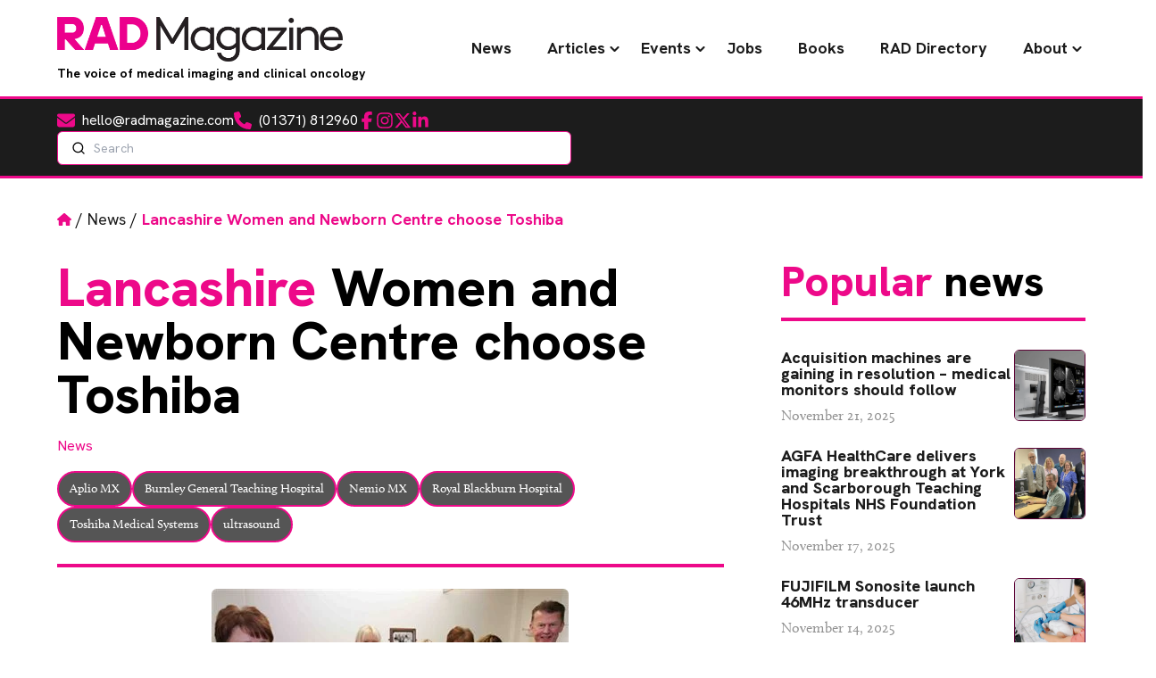

--- FILE ---
content_type: text/html; charset=UTF-8
request_url: https://www.radmagazine.com/lancashire-women-and-newborn-centre-choose-toshiba/
body_size: 33233
content:
<!DOCTYPE html><html lang="en-GB"><head><script data-no-optimize="1">var litespeed_docref=sessionStorage.getItem("litespeed_docref");litespeed_docref&&(Object.defineProperty(document,"referrer",{get:function(){return litespeed_docref}}),sessionStorage.removeItem("litespeed_docref"));</script> <meta charset="UTF-8"><meta name="viewport" content="width=device-width"><link rel="pingback" href="https://www.radmagazine.com/xmlrpc.php"> <script type="litespeed/javascript">window.dataLayer=window.dataLayer||[];function gtag(){dataLayer.push(arguments)}
gtag("consent","default",{ad_storage:"denied",ad_user_data:"denied",ad_personalization:"denied",analytics_storage:"denied",functionality_storage:"denied",personalization_storage:"denied",security_storage:"granted",wait_for_update:2000,});gtag("set","ads_data_redaction",!0);gtag("set","url_passthrough",!0)</script>  <script type="litespeed/javascript">(function(w,d,s,l,i){w[l]=w[l]||[];w[l].push({'gtm.start':new Date().getTime(),event:'gtm.js'});var f=d.getElementsByTagName(s)[0],j=d.createElement(s),dl=l!='dataLayer'?'&l='+l:'';j.async=!0;j.src='https://www.googletagmanager.com/gtm.js?id='+i+dl;f.parentNode.insertBefore(j,f)})(window,document,'script','dataLayer','GTM-PD3JXNN9')</script> <meta name='robots' content='index, follow, max-image-preview:large, max-snippet:-1, max-video-preview:-1' /> <script id="cookieyes" type="litespeed/javascript" data-src="https://cdn-cookieyes.com/client_data/8ddf42e8d89d52675f92acfe/script.js"></script> <title>Lancashire Women and Newborn Centre choose Toshiba - RAD Magazine - The voice of medical imaging and clinical oncology</title><link rel="canonical" href="https://www.radmagazine.com/lancashire-women-and-newborn-centre-choose-toshiba/" /><meta property="og:locale" content="en_GB" /><meta property="og:type" content="article" /><meta property="og:title" content="Lancashire Women and Newborn Centre choose Toshiba - RAD Magazine - The voice of medical imaging and clinical oncology" /><meta property="og:description" content="At Lancashire Women and Newborn Centre at Burnley General Hospital are ultrasound clinical lead Julie White, radiographer assistant Linda McDonough, sonographer Lesley Hallam, Toshiba general imaging applications specialist Paula Connor, clerical officer Janet Postlethwaite and Toshiba ultrasound sales specialist Bernard Vincent. The Lancashire Women and Newborn Centre at Burnley General Hospital has installed three Toshiba [&hellip;]" /><meta property="og:url" content="https://www.radmagazine.com/lancashire-women-and-newborn-centre-choose-toshiba/" /><meta property="og:site_name" content="RAD Magazine - The voice of medical imaging and clinical oncology" /><meta property="article:published_time" content="2012-05-11T00:00:00+00:00" /><meta property="og:image" content="https://www.radmagazine.com/wp-content/uploads/2018/04/AZNKPGRCBX.jpg" /><meta property="og:image:width" content="400" /><meta property="og:image:height" content="288" /><meta property="og:image:type" content="image/jpeg" /><meta name="author" content="Mechel Rees" /><meta name="twitter:card" content="summary_large_image" /><meta name="twitter:label1" content="Written by" /><meta name="twitter:data1" content="Mechel Rees" /><meta name="twitter:label2" content="Estimated reading time" /><meta name="twitter:data2" content="1 minute" /> <script type="application/ld+json" class="yoast-schema-graph">{"@context":"https://schema.org","@graph":[{"@type":"WebPage","@id":"https://www.radmagazine.com/lancashire-women-and-newborn-centre-choose-toshiba/","url":"https://www.radmagazine.com/lancashire-women-and-newborn-centre-choose-toshiba/","name":"Lancashire Women and Newborn Centre choose Toshiba - RAD Magazine - The voice of medical imaging and clinical oncology","isPartOf":{"@id":"https://www.radmagazine.com/#website"},"primaryImageOfPage":{"@id":"https://www.radmagazine.com/lancashire-women-and-newborn-centre-choose-toshiba/#primaryimage"},"image":{"@id":"https://www.radmagazine.com/lancashire-women-and-newborn-centre-choose-toshiba/#primaryimage"},"thumbnailUrl":"https://www.radmagazine.com/wp-content/uploads/2018/04/AZNKPGRCBX.jpg","datePublished":"2012-05-11T00:00:00+00:00","author":{"@id":"https://www.radmagazine.com/#/schema/person/aca76fd0a8edbfe5d1662069a19df9bf"},"breadcrumb":{"@id":"https://www.radmagazine.com/lancashire-women-and-newborn-centre-choose-toshiba/#breadcrumb"},"inLanguage":"en-GB","potentialAction":[{"@type":"ReadAction","target":["https://www.radmagazine.com/lancashire-women-and-newborn-centre-choose-toshiba/"]}]},{"@type":"ImageObject","inLanguage":"en-GB","@id":"https://www.radmagazine.com/lancashire-women-and-newborn-centre-choose-toshiba/#primaryimage","url":"https://www.radmagazine.com/wp-content/uploads/2018/04/AZNKPGRCBX.jpg","contentUrl":"https://www.radmagazine.com/wp-content/uploads/2018/04/AZNKPGRCBX.jpg","width":400,"height":288},{"@type":"BreadcrumbList","@id":"https://www.radmagazine.com/lancashire-women-and-newborn-centre-choose-toshiba/#breadcrumb","itemListElement":[{"@type":"ListItem","position":1,"name":"Home","item":"https://www.radmagazine.com/"},{"@type":"ListItem","position":2,"name":"News","item":"https://www.radmagazine.com/news/"},{"@type":"ListItem","position":3,"name":"Lancashire Women and Newborn Centre choose Toshiba"}]},{"@type":"WebSite","@id":"https://www.radmagazine.com/#website","url":"https://www.radmagazine.com/","name":"RAD Magazine - The voice of medical imaging and clinical oncology","description":"RAD Magazine is a monthly news magazine distributed nationwide to radiographers, radiologists, radiotherapists and consultants.","potentialAction":[{"@type":"SearchAction","target":{"@type":"EntryPoint","urlTemplate":"https://www.radmagazine.com/?s={search_term_string}"},"query-input":{"@type":"PropertyValueSpecification","valueRequired":true,"valueName":"search_term_string"}}],"inLanguage":"en-GB"},{"@type":"Person","@id":"https://www.radmagazine.com/#/schema/person/aca76fd0a8edbfe5d1662069a19df9bf","name":"Mechel Rees","image":{"@type":"ImageObject","inLanguage":"en-GB","@id":"https://www.radmagazine.com/#/schema/person/image/","url":"https://www.radmagazine.com/wp-content/litespeed/avatar/236e61afe0d50028428b8b8f4ae9465a.jpg?ver=1769602522","contentUrl":"https://www.radmagazine.com/wp-content/litespeed/avatar/236e61afe0d50028428b8b8f4ae9465a.jpg?ver=1769602522","caption":"Mechel Rees"}}]}</script> <link rel="alternate" title="oEmbed (JSON)" type="application/json+oembed" href="https://www.radmagazine.com/wp-json/oembed/1.0/embed?url=https%3A%2F%2Fwww.radmagazine.com%2Flancashire-women-and-newborn-centre-choose-toshiba%2F" /><link rel="alternate" title="oEmbed (XML)" type="text/xml+oembed" href="https://www.radmagazine.com/wp-json/oembed/1.0/embed?url=https%3A%2F%2Fwww.radmagazine.com%2Flancashire-women-and-newborn-centre-choose-toshiba%2F&#038;format=xml" /><style id='wp-img-auto-sizes-contain-inline-css' type='text/css'>img:is([sizes=auto i],[sizes^="auto," i]){contain-intrinsic-size:3000px 1500px}
/*# sourceURL=wp-img-auto-sizes-contain-inline-css */</style><style id="litespeed-ccss">img:is([sizes="auto" i],[sizes^="auto," i]){contain-intrinsic-size:3000px 1500px}ul{box-sizing:border-box}:root{--wp--preset--font-size--normal:16px;--wp--preset--font-size--huge:42px}:root{--wp--preset--aspect-ratio--square:1;--wp--preset--aspect-ratio--4-3:4/3;--wp--preset--aspect-ratio--3-4:3/4;--wp--preset--aspect-ratio--3-2:3/2;--wp--preset--aspect-ratio--2-3:2/3;--wp--preset--aspect-ratio--16-9:16/9;--wp--preset--aspect-ratio--9-16:9/16;--wp--preset--color--black:#000;--wp--preset--color--cyan-bluish-gray:#abb8c3;--wp--preset--color--white:#fff;--wp--preset--color--pale-pink:#f78da7;--wp--preset--color--vivid-red:#cf2e2e;--wp--preset--color--luminous-vivid-orange:#ff6900;--wp--preset--color--luminous-vivid-amber:#fcb900;--wp--preset--color--light-green-cyan:#7bdcb5;--wp--preset--color--vivid-green-cyan:#00d084;--wp--preset--color--pale-cyan-blue:#8ed1fc;--wp--preset--color--vivid-cyan-blue:#0693e3;--wp--preset--color--vivid-purple:#9b51e0;--wp--preset--color--dark:#1c1c1c;--wp--preset--color--primary:#e94e1f;--wp--preset--color--primary-dark:#9e310f;--wp--preset--color--grey:#929292;--wp--preset--color--light-grey:#efefef;--wp--preset--color--teal:#7acbc7;--wp--preset--color--green:#05878c;--wp--preset--color--purple:#964b9b;--wp--preset--color--blue:#41468c;--wp--preset--color--orange:#f05023;--wp--preset--color--light-orange:#f8991d;--wp--preset--color--success:#1fe96a;--wp--preset--color--warning:#e96a1f;--wp--preset--color--error:#e92626;--wp--preset--gradient--vivid-cyan-blue-to-vivid-purple:linear-gradient(135deg,rgba(6,147,227,1) 0%,#9b51e0 100%);--wp--preset--gradient--light-green-cyan-to-vivid-green-cyan:linear-gradient(135deg,#7adcb4 0%,#00d082 100%);--wp--preset--gradient--luminous-vivid-amber-to-luminous-vivid-orange:linear-gradient(135deg,rgba(252,185,0,1) 0%,rgba(255,105,0,1) 100%);--wp--preset--gradient--luminous-vivid-orange-to-vivid-red:linear-gradient(135deg,rgba(255,105,0,1) 0%,#cf2e2e 100%);--wp--preset--gradient--very-light-gray-to-cyan-bluish-gray:linear-gradient(135deg,#eee 0%,#a9b8c3 100%);--wp--preset--gradient--cool-to-warm-spectrum:linear-gradient(135deg,#4aeadc 0%,#9778d1 20%,#cf2aba 40%,#ee2c82 60%,#fb6962 80%,#fef84c 100%);--wp--preset--gradient--blush-light-purple:linear-gradient(135deg,#ffceec 0%,#9896f0 100%);--wp--preset--gradient--blush-bordeaux:linear-gradient(135deg,#fecda5 0%,#fe2d2d 50%,#6b003e 100%);--wp--preset--gradient--luminous-dusk:linear-gradient(135deg,#ffcb70 0%,#c751c0 50%,#4158d0 100%);--wp--preset--gradient--pale-ocean:linear-gradient(135deg,#fff5cb 0%,#b6e3d4 50%,#33a7b5 100%);--wp--preset--gradient--electric-grass:linear-gradient(135deg,#caf880 0%,#71ce7e 100%);--wp--preset--gradient--midnight:linear-gradient(135deg,#020381 0%,#2874fc 100%);--wp--preset--font-size--small:14px;--wp--preset--font-size--medium:24px;--wp--preset--font-size--large:36px;--wp--preset--font-size--x-large:42px;--wp--preset--font-size--regular:16px;--wp--preset--font-size--extra-large:48px;--wp--preset--font-size--huge:72px;--wp--preset--spacing--20:.44rem;--wp--preset--spacing--30:.67rem;--wp--preset--spacing--40:1rem;--wp--preset--spacing--50:1.5rem;--wp--preset--spacing--60:2.25rem;--wp--preset--spacing--70:3.38rem;--wp--preset--spacing--80:5.06rem;--wp--preset--shadow--natural:6px 6px 9px rgba(0,0,0,.2);--wp--preset--shadow--deep:12px 12px 50px rgba(0,0,0,.4);--wp--preset--shadow--sharp:6px 6px 0px rgba(0,0,0,.2);--wp--preset--shadow--outlined:6px 6px 0px -3px rgba(255,255,255,1),6px 6px rgba(0,0,0,1);--wp--preset--shadow--crisp:6px 6px 0px rgba(0,0,0,1)}.splide__list{backface-visibility:hidden;display:flex;height:100%;margin:0!important;padding:0!important}.splide{position:relative;visibility:hidden}.splide__slide{backface-visibility:hidden;box-sizing:border-box;flex-shrink:0;list-style-type:none!important;margin:0;position:relative}.splide__slide img{vertical-align:bottom}.splide__track{overflow:hidden;position:relative;z-index:0}:root{--f-spinner-width:36px;--f-spinner-height:36px;--f-spinner-color-1:rgba(0,0,0,.1);--f-spinner-color-2:rgba(17,24,28,.8);--f-spinner-stroke:2.75}:root{--f-button-width:40px;--f-button-height:40px;--f-button-border:0;--f-button-border-radius:0;--f-button-color:#374151;--f-button-bg:#f8f8f8;--f-button-hover-bg:#e0e0e0;--f-button-active-bg:#d0d0d0;--f-button-shadow:none;--f-button-transform:none;--f-button-svg-width:20px;--f-button-svg-height:20px;--f-button-svg-stroke-width:1.5;--f-button-svg-fill:none;--f-button-svg-filter:none;--f-button-svg-disabled-opacity:.65}*,:after,:before{box-sizing:border-box;border:0 solid #e5e7eb}:after,:before{--tw-content:""}:host,html{line-height:1.5;-webkit-text-size-adjust:100%;-moz-tab-size:4;-o-tab-size:4;tab-size:4;font-family:Hanken Grotesk,ui-sans-serif,system-ui;font-feature-settings:normal;font-variation-settings:normal}body{margin:0;line-height:inherit}h1,h2,h4{font-size:inherit;font-weight:inherit}a{color:inherit;text-decoration:inherit}strong{font-weight:bolder}button,input{font-family:inherit;font-feature-settings:inherit;font-variation-settings:inherit;font-size:100%;font-weight:inherit;line-height:inherit;letter-spacing:inherit;color:inherit;margin:0;padding:0}button{text-transform:none}button{-webkit-appearance:button;background-color:transparent;background-image:none}:-moz-focusring{outline:auto}:-moz-ui-invalid{box-shadow:none}::-webkit-inner-spin-button,::-webkit-outer-spin-button{height:auto}::-webkit-search-decoration{-webkit-appearance:none}::-webkit-file-upload-button{-webkit-appearance:button;font:inherit}h1,h2,h4,p{margin:0}ul{list-style:none;margin:0;padding:0}input::-moz-placeholder{opacity:1;color:#9ca3af}img,svg{display:block;vertical-align:middle}img{max-width:100%;height:auto}*,:after,:before{--tw-border-spacing-x:0;--tw-border-spacing-y:0;--tw-translate-x:0;--tw-translate-y:0;--tw-rotate:0;--tw-skew-x:0;--tw-skew-y:0;--tw-scale-x:1;--tw-scale-y:1;--tw-pan-x:;--tw-pan-y:;--tw-pinch-zoom:;--tw-scroll-snap-strictness:proximity;--tw-gradient-from-position:;--tw-gradient-via-position:;--tw-gradient-to-position:;--tw-ordinal:;--tw-slashed-zero:;--tw-numeric-figure:;--tw-numeric-spacing:;--tw-numeric-fraction:;--tw-ring-inset:;--tw-ring-offset-width:0px;--tw-ring-offset-color:#fff;--tw-ring-color:rgba(59,130,246,.5);--tw-ring-offset-shadow:0 0 #0000;--tw-ring-shadow:0 0 #0000;--tw-shadow:0 0 #0000;--tw-shadow-colored:0 0 #0000;--tw-blur:;--tw-brightness:;--tw-contrast:;--tw-grayscale:;--tw-hue-rotate:;--tw-invert:;--tw-saturate:;--tw-sepia:;--tw-drop-shadow:;--tw-backdrop-blur:;--tw-backdrop-brightness:;--tw-backdrop-contrast:;--tw-backdrop-grayscale:;--tw-backdrop-hue-rotate:;--tw-backdrop-invert:;--tw-backdrop-opacity:;--tw-backdrop-saturate:;--tw-backdrop-sepia:;--tw-contain-size:;--tw-contain-layout:;--tw-contain-paint:;--tw-contain-style:}::backdrop{--tw-border-spacing-x:0;--tw-border-spacing-y:0;--tw-translate-x:0;--tw-translate-y:0;--tw-rotate:0;--tw-skew-x:0;--tw-skew-y:0;--tw-scale-x:1;--tw-scale-y:1;--tw-pan-x:;--tw-pan-y:;--tw-pinch-zoom:;--tw-scroll-snap-strictness:proximity;--tw-gradient-from-position:;--tw-gradient-via-position:;--tw-gradient-to-position:;--tw-ordinal:;--tw-slashed-zero:;--tw-numeric-figure:;--tw-numeric-spacing:;--tw-numeric-fraction:;--tw-ring-inset:;--tw-ring-offset-width:0px;--tw-ring-offset-color:#fff;--tw-ring-color:rgba(59,130,246,.5);--tw-ring-offset-shadow:0 0 #0000;--tw-ring-shadow:0 0 #0000;--tw-shadow:0 0 #0000;--tw-shadow-colored:0 0 #0000;--tw-blur:;--tw-brightness:;--tw-contrast:;--tw-grayscale:;--tw-hue-rotate:;--tw-invert:;--tw-saturate:;--tw-sepia:;--tw-drop-shadow:;--tw-backdrop-blur:;--tw-backdrop-brightness:;--tw-backdrop-contrast:;--tw-backdrop-grayscale:;--tw-backdrop-hue-rotate:;--tw-backdrop-invert:;--tw-backdrop-opacity:;--tw-backdrop-saturate:;--tw-backdrop-sepia:;--tw-contain-size:;--tw-contain-layout:;--tw-contain-paint:;--tw-contain-style:}.container{width:100%;margin-right:auto;margin-left:auto;padding-right:1rem;padding-left:1rem}@media (min-width:480px){.container{max-width:480px}}@media (min-width:600px){.container{max-width:600px;padding-right:2rem;padding-left:2rem}}@media (min-width:782px){.container{max-width:782px}}@media (min-width:960px){.container{max-width:960px;padding-right:3rem;padding-left:3rem}}@media (min-width:1080px){.container{max-width:1080px}}@media (min-width:1280px){.container{max-width:1280px;padding-right:4rem;padding-left:4rem}}@media (min-width:1440px){.container{max-width:1440px}}@media (min-width:1680px){.container{max-width:1680px}}@media (min-width:1920px){.container{max-width:1920px}}.sr-only{position:absolute;width:1px;height:1px;padding:0;margin:-1px;overflow:hidden;clip:rect(0,0,0,0);white-space:nowrap;border-width:0}.fixed{position:fixed}.absolute{position:absolute}.relative{position:relative}.inset-y-0{top:0;bottom:0}.bottom-6{bottom:1.5rem}.right-6{right:1.5rem}.start-0{inset-inline-start:0}.z-20{z-index:20}.z-30{z-index:30}.mx-auto{margin-left:auto;margin-right:auto}.my-4{margin-top:1rem;margin-bottom:1rem}.\!mt-0{margin-top:0!important}.mb-0{margin-bottom:0}.mb-2{margin-bottom:.5rem}.mb-4{margin-bottom:1rem}.mb-8{margin-bottom:2rem}.mr-0{margin-right:0}.mt-4{margin-top:1rem}.block{display:block}.flex{display:flex}.hidden{display:none}.size-4{width:1rem;height:1rem}.h-0{height:0}.h-10{height:2.5rem}.h-20{height:5rem}.h-5{height:1.25rem}.h-6{height:1.5rem}.h-8{height:2rem}.min-h-screen{min-height:100vh}.w-20{width:5rem}.w-48{width:12rem}.w-5{width:1.25rem}.w-6{width:1.5rem}.w-8{width:2rem}.w-auto{width:auto}.w-full{width:100%}.max-w-none{max-width:none}.flex-shrink-0,.shrink-0{flex-shrink:0}.flex-grow{flex-grow:1}.flex-col{flex-direction:column}.flex-wrap{flex-wrap:wrap}.items-end{align-items:flex-end}.items-center{align-items:center}.justify-center{justify-content:center}.justify-between{justify-content:space-between}.gap-1{gap:.25rem}.gap-4{gap:1rem}.gap-6{gap:1.5rem}.gap-x-8{-moz-column-gap:2rem;column-gap:2rem}.gap-y-4{row-gap:1rem}.space-x-6>:not([hidden])~:not([hidden]){--tw-space-x-reverse:0;margin-right:calc(1.5rem*var(--tw-space-x-reverse));margin-left:calc(1.5rem*(1 - var(--tw-space-x-reverse)))}.space-y-4>:not([hidden])~:not([hidden]){--tw-space-y-reverse:0;margin-top:calc(1rem*(1 - var(--tw-space-y-reverse)));margin-bottom:calc(1rem*var(--tw-space-y-reverse))}.overflow-hidden{overflow:hidden}.rounded-lg{border-radius:.5rem}.rounded-md{border-radius:.375rem}.border{border-width:1px}.border-y-3{border-top-width:3px;border-bottom-width:3px}.border-primary{--tw-border-opacity:1;border-color:rgb(237 9 137/var(--tw-border-opacity))}.border-primary-dark{--tw-border-opacity:1;border-color:rgb(93 4 54/var(--tw-border-opacity))}.bg-dark{--tw-bg-opacity:1;background-color:rgb(28 28 28/var(--tw-bg-opacity))}.bg-primary{--tw-bg-opacity:1;background-color:rgb(237 9 137/var(--tw-bg-opacity))}.bg-contain{background-size:contain}.bg-center{background-position:50%}.bg-no-repeat{background-repeat:no-repeat}.fill-primary{fill:#ed0989}.fill-white{fill:#fff}.object-cover{-o-object-fit:cover;object-fit:cover}.p-0{padding:0}.p-3{padding:.75rem}.py-2{padding-top:.5rem;padding-bottom:.5rem}.py-3{padding-top:.75rem;padding-bottom:.75rem}.py-4{padding-top:1rem;padding-bottom:1rem}.pe-12{padding-inline-end:3rem}.ps-10{padding-inline-start:2.5rem}.ps-4{padding-inline-start:1rem}.text-center{text-align:center}.font-sans{font-family:Hanken Grotesk,ui-sans-serif,system-ui}.text-sm{font-size:.875rem;line-height:1.25rem}.font-bold{font-weight:700}.leading-none{line-height:1}.text-dark{--tw-text-opacity:1;color:rgb(28 28 28/var(--tw-text-opacity))}.text-grey{--tw-text-opacity:1;color:rgb(146 146 146/var(--tw-text-opacity))}.text-white{--tw-text-opacity:1;color:rgb(255 255 255/var(--tw-text-opacity))}.antialiased{-webkit-font-smoothing:antialiased;-moz-osx-font-smoothing:grayscale}.opacity-0{opacity:0}.shadow-lg{--tw-shadow:0 10px 15px -3px rgba(0,0,0,.1),0 4px 6px -4px rgba(0,0,0,.1);--tw-shadow-colored:0 10px 15px -3px var(--tw-shadow-color),0 4px 6px -4px var(--tw-shadow-color)}.shadow-lg{box-shadow:var(--tw-ring-offset-shadow,0 0 #0000),var(--tw-ring-shadow,0 0 #0000),var(--tw-shadow)}*{scroll-behavior:smooth}html::-webkit-scrollbar{display:none}html{-ms-overflow-style:none;scrollbar-width:none}body{--tw-bg-opacity:1;background-color:rgb(255 255 255/var(--tw-bg-opacity));font-family:calluna,serif}h1{margin-bottom:1rem;font-family:Hanken Grotesk,ui-sans-serif,system-ui;font-size:3rem;line-height:1;font-weight:800}@media (min-width:960px){h1{margin-bottom:2rem;font-size:3.75rem;line-height:1}}h1 span{--tw-text-opacity:1;color:rgb(237 9 137/var(--tw-text-opacity))}h2{margin-bottom:2rem;font-family:Hanken Grotesk,ui-sans-serif,system-ui;font-size:2.25rem;line-height:2.5rem;font-weight:800}@media (min-width:960px){h2{font-size:3rem;line-height:1}}h2 span{--tw-text-opacity:1;color:rgb(237 9 137/var(--tw-text-opacity))}h2.wp-block-heading{border-bottom-width:4px;--tw-border-opacity:1;border-color:rgb(237 9 137/var(--tw-border-opacity));padding-bottom:1rem}h4{font-family:Hanken Grotesk,ui-sans-serif,system-ui;font-weight:800}h4,p{margin-bottom:1rem;font-size:1.125rem;line-height:1.75rem}a{--tw-text-opacity:1;color:rgb(237 9 137/var(--tw-text-opacity))}section.is-section{margin-top:5rem;margin-bottom:5rem}@media (min-width:960px){section.is-section{margin-top:7rem;margin-bottom:7rem}}img{max-width:100%}.btn{margin-bottom:1rem;display:inline-block;border-radius:9999px;border-width:3px;--tw-border-opacity:1;border-color:rgb(28 28 28/var(--tw-border-opacity));--tw-bg-opacity:1;background-color:rgb(237 9 137/var(--tw-bg-opacity));padding:.75rem 1.25rem;text-align:center;font-family:Hanken Grotesk,ui-sans-serif,system-ui;font-weight:800;text-transform:uppercase;line-height:1;--tw-text-opacity:1;color:rgb(255 255 255/var(--tw-text-opacity))}#breadcrumbs{font-family:Hanken Grotesk,ui-sans-serif,system-ui}#breadcrumbs a{--tw-text-opacity:1;color:rgb(28 28 28/var(--tw-text-opacity))}#breadcrumbs strong{--tw-text-opacity:1;color:rgb(237 9 137/var(--tw-text-opacity))}#breadcrumbs svg{margin-top:-.25rem;display:inline-block;height:1rem;width:1rem;fill:#ed0989}.tag-pill{border-radius:9999px;border-width:2px;--tw-border-opacity:1;border-color:rgb(237 9 137/var(--tw-border-opacity));background-color:rgba(28,28,28,.75);padding:.5rem .75rem;line-height:1;--tw-text-opacity:1;color:rgb(255 255 255/var(--tw-text-opacity))}.single-content-wrap{margin-bottom:2rem;display:grid;grid-template-columns:repeat(1,minmax(0,1fr));gap:2rem}@media (min-width:782px){.single-content-wrap{grid-template-columns:repeat(3,minmax(0,1fr))}}@media (min-width:960px){.single-content-wrap{gap:4rem}}@media (min-width:782px){.single-content-wrap .single-content{grid-column:span 2/span 2}}.single-content-wrap .single-content img{border-radius:.375rem}.single-content-wrap .single-sidebar .sidebar-content{position:sticky;top:2rem}.single-content-header{margin-bottom:1rem;border-bottom-width:4px;--tw-border-opacity:1;border-color:rgb(237 9 137/var(--tw-border-opacity));padding-bottom:1rem}@media (min-width:782px){.single-content-header{margin-bottom:1.5rem;padding-bottom:1.5rem}}.single-post-tags{margin-top:1rem;display:flex;flex-wrap:wrap;gap:.5rem}.single-post-tags a{font-size:.875rem;line-height:1.25rem}.single-post-cats{font-family:Hanken Grotesk,ui-sans-serif,system-ui}.single-post-cats a{--tw-text-opacity:1;color:rgb(237 9 137/var(--tw-text-opacity))}#primary-menu{position:relative;z-index:50;font-family:Hanken Grotesk,ui-sans-serif,system-ui;font-size:1.125rem;line-height:1.75rem}#primary-menu ul{align-items:center}#primary-menu ul li,#primary-menu ul.menu{display:flex;align-items:center}#primary-menu ul a{font-weight:700;--tw-text-opacity:1;color:rgb(28 28 28/var(--tw-text-opacity))}@media (min-width:960px){#primary-menu ul a{padding:.5rem .75rem}}@media (min-width:1080px){#primary-menu ul a{padding-left:1rem;padding-right:1rem}}@media (min-width:1280px){#primary-menu ul a{padding-left:1.25rem;padding-right:1.25rem}}#primary-menu .menu-item-has-children{position:relative}#primary-menu .menu-item-has-children .sub-menu{position:absolute;top:75%;left:50%;--tw-translate-y:-.375rem;--tw-translate-x:-50%;transform:translate(var(--tw-translate-x),var(--tw-translate-y)) rotate(var(--tw-rotate)) skewX(var(--tw-skew-x)) skewY(var(--tw-skew-y)) scaleX(var(--tw-scale-x)) scaleY(var(--tw-scale-y));border-radius:.375rem;border-width:1px;--tw-border-opacity:1;border-color:rgb(93 4 54/var(--tw-border-opacity));--tw-bg-opacity:1;background-color:rgb(255 255 255/var(--tw-bg-opacity));padding:1.5rem 3.5rem;opacity:0;--tw-shadow:0 20px 25px -5px rgba(0,0,0,.1),0 8px 10px -6px rgba(0,0,0,.1);--tw-shadow-colored:0 20px 25px -5px var(--tw-shadow-color),0 8px 10px -6px var(--tw-shadow-color);box-shadow:var(--tw-ring-offset-shadow,0 0 #0000),var(--tw-ring-shadow,0 0 #0000),var(--tw-shadow);--tw-shadow-color:rgba(93,4,54,.25);--tw-shadow:var(--tw-shadow-colored)}@media (min-width:960px){#primary-menu .menu-item-has-children .sub-menu{padding:1rem}}#primary-menu .menu-item-has-children .sub-menu li{width:-moz-max-content;width:max-content}#primary-menu .menu-item-has-children .sub-menu li a{display:flex;gap:.75rem;padding-top:.5rem;padding-bottom:.5rem}#primary-menu .menu-item-has-children .sub-menu li a:after{display:none}#primary-menu .menu-item-has-children a:after{position:absolute;right:.25rem;top:45%;display:inline-block;transform-origin:center;--tw-translate-y:-50%}#primary-menu .menu-item-has-children a:after{transform:translate(var(--tw-translate-x),var(--tw-translate-y)) rotate(var(--tw-rotate)) skewX(var(--tw-skew-x)) skewY(var(--tw-skew-y)) scaleX(var(--tw-scale-x)) scaleY(var(--tw-scale-y))}.mobile-menu-hamburger .line{height:2px;width:27px;border-radius:9999px;--tw-bg-opacity:1;background-color:rgb(237 9 137/var(--tw-bg-opacity))}#mobileMenu #primary-menu-mobile{position:relative}#mobileMenu #primary-menu-mobile ul{display:flex;flex-direction:column}#mobileMenu #primary-menu-mobile ul li{display:flex;width:100%;justify-content:center}#mobileMenu #primary-menu-mobile ul li a{padding-top:1rem;padding-bottom:1rem;font-family:Hanken Grotesk,ui-sans-serif,system-ui;font-weight:700;--tw-text-opacity:1;color:rgb(28 28 28/var(--tw-text-opacity))}#mobileMenu #primary-menu-mobile .menu-item-has-children .sub-menu{position:absolute;top:0;left:100%;z-index:50!important;height:100%;width:100%;--tw-bg-opacity:1;background-color:rgb(255 255 255/var(--tw-bg-opacity));padding:1.5rem 3.5rem}@media (min-width:960px){#mobileMenu #primary-menu-mobile .menu-item-has-children .sub-menu{padding:1.5rem}}#mobileMenu #primary-menu-mobile .menu-item-has-children .sub-menu a:after{display:none}#mobileMenu #primary-menu-mobile .menu-item-has-children a{position:relative;width:-moz-fit-content;width:fit-content}#mobileMenu #primary-menu-mobile .menu-item-has-children a:after{position:absolute;right:-1rem;top:50%;display:inline-block;transform-origin:center;--tw-translate-y:-50%;--tw-rotate:-90deg;transform:translate(var(--tw-translate-x),var(--tw-translate-y)) rotate(var(--tw-rotate)) skewX(var(--tw-skew-x)) skewY(var(--tw-skew-y)) scaleX(var(--tw-scale-x)) scaleY(var(--tw-scale-y))}.popup-form{position:fixed;top:0;left:0;display:flex;height:100%;width:100%;align-items:center;justify-content:center;background-color:rgba(28,28,28,.4);padding:2rem}.popup-form #mdp-popup-content{position:relative;max-width:42rem;border-radius:.5rem;border-width:1px;--tw-border-opacity:1;border-color:rgb(93 4 54/var(--tw-border-opacity));--tw-bg-opacity:1;background-color:rgb(255 255 255/var(--tw-bg-opacity));padding:2rem;text-align:center;--tw-shadow:4px 4px 12px 2px;--tw-shadow-colored:4px 4px 12px 2px var(--tw-shadow-color);box-shadow:var(--tw-ring-offset-shadow,0 0 #0000),var(--tw-ring-shadow,0 0 #0000),var(--tw-shadow);--tw-shadow-color:rgba(93,4,54,.1);--tw-shadow:var(--tw-shadow-colored)}.popup-form #mdp-popup-content #mdp-signup-form input{margin-bottom:1rem;width:100%;border-radius:.25rem;border-width:1px;--tw-border-opacity:1;border-color:rgb(146 146 146/var(--tw-border-opacity));--tw-bg-opacity:1;background-color:rgb(255 255 255/var(--tw-bg-opacity));padding:.5rem .75rem;outline:2px solid transparent;outline-offset:2px;--tw-ring-opacity:1;--tw-ring-color:rgb(237 9 137/var(--tw-ring-opacity))}.popup-form #mdp-popup-content #mdp-signup-form .btn{margin-bottom:0;width:100%}.popup-form #mdp-popup-content #mdp-signup-form .two-col-form{display:grid;grid-template-columns:repeat(1,minmax(0,1fr));gap:1rem}@media (min-width:782px){.popup-form #mdp-popup-content #mdp-signup-form .two-col-form{grid-template-columns:repeat(2,minmax(0,1fr))}}.popup-form #mdp-popup-content #mdp-close-button{position:absolute;top:-1.5rem;right:-1.5rem;border-radius:9999px;border-width:1px;--tw-border-opacity:1;border-color:rgb(93 4 54/var(--tw-border-opacity));--tw-bg-opacity:1;background-color:rgb(255 255 255/var(--tw-bg-opacity));padding:.75rem;font-family:Hanken Grotesk,ui-sans-serif,system-ui;font-size:2.25rem;line-height:2.5rem;font-weight:700;line-height:1}.popup-form #mdp-popup-content #mdp-close-button svg{height:2rem;width:2rem}.popup-form #mdp-popup-content h2{margin-bottom:1rem}.popup-form #mdp-popup-content p.lead{font-size:1.125rem;line-height:1.75rem}@media (min-width:782px){.md\:my-8{margin-top:2rem;margin-bottom:2rem}.md\:hidden{display:none}.md\:flex-nowrap{flex-wrap:nowrap}}@media (min-width:960px){.lg\:mr-2{margin-right:.5rem}.lg\:block{display:block}.lg\:inline-block{display:inline-block}.lg\:hidden{display:none}.lg\:justify-start{justify-content:flex-start}.lg\:justify-between{justify-content:space-between}.lg\:gap-x-12{-moz-column-gap:3rem;column-gap:3rem}.lg\:space-y-6>:not([hidden])~:not([hidden]){--tw-space-y-reverse:0;margin-top:calc(1.5rem*(1 - var(--tw-space-y-reverse)));margin-bottom:calc(1.5rem*var(--tw-space-y-reverse))}}@media (min-width:1080px){.lgr\:h-14{height:3.5rem}.lgr\:w-56{width:14rem}}@media (min-width:1280px){.xl\:w-80{width:20rem}}</style><link rel="preload" data-asynced="1" data-optimized="2" as="style" onload="this.onload=null;this.rel='stylesheet'" href="https://www.radmagazine.com/wp-content/litespeed/css/e69c1ca1df1fb3a79619829cb4070a0c.css?ver=f57f3" /><script data-optimized="1" type="litespeed/javascript" data-src="https://www.radmagazine.com/wp-content/plugins/litespeed-cache/assets/js/css_async.min.js"></script> <style id='wp-block-paragraph-inline-css' type='text/css'>.is-small-text{font-size:.875em}.is-regular-text{font-size:1em}.is-large-text{font-size:2.25em}.is-larger-text{font-size:3em}.has-drop-cap:not(:focus):first-letter{float:left;font-size:8.4em;font-style:normal;font-weight:100;line-height:.68;margin:.05em .1em 0 0;text-transform:uppercase}body.rtl .has-drop-cap:not(:focus):first-letter{float:none;margin-left:.1em}p.has-drop-cap.has-background{overflow:hidden}:root :where(p.has-background){padding:1.25em 2.375em}:where(p.has-text-color:not(.has-link-color)) a{color:inherit}p.has-text-align-left[style*="writing-mode:vertical-lr"],p.has-text-align-right[style*="writing-mode:vertical-rl"]{rotate:180deg}
/*# sourceURL=https://www.radmagazine.com/wp-includes/blocks/paragraph/style.min.css */</style><style id='global-styles-inline-css' type='text/css'>:root{--wp--preset--aspect-ratio--square: 1;--wp--preset--aspect-ratio--4-3: 4/3;--wp--preset--aspect-ratio--3-4: 3/4;--wp--preset--aspect-ratio--3-2: 3/2;--wp--preset--aspect-ratio--2-3: 2/3;--wp--preset--aspect-ratio--16-9: 16/9;--wp--preset--aspect-ratio--9-16: 9/16;--wp--preset--color--black: #000000;--wp--preset--color--cyan-bluish-gray: #abb8c3;--wp--preset--color--white: #ffffff;--wp--preset--color--pale-pink: #f78da7;--wp--preset--color--vivid-red: #cf2e2e;--wp--preset--color--luminous-vivid-orange: #ff6900;--wp--preset--color--luminous-vivid-amber: #fcb900;--wp--preset--color--light-green-cyan: #7bdcb5;--wp--preset--color--vivid-green-cyan: #00d084;--wp--preset--color--pale-cyan-blue: #8ed1fc;--wp--preset--color--vivid-cyan-blue: #0693e3;--wp--preset--color--vivid-purple: #9b51e0;--wp--preset--color--dark: #1C1C1C;--wp--preset--color--primary: #E94E1F;--wp--preset--color--primary-dark: #9E310F;--wp--preset--color--grey: #929292;--wp--preset--color--light-grey: #EFEFEF;--wp--preset--color--teal: #7acbc7;--wp--preset--color--green: #05878c;--wp--preset--color--purple: #964b9b;--wp--preset--color--blue: #41468c;--wp--preset--color--orange: #f05023;--wp--preset--color--light-orange: #f8991d;--wp--preset--color--success: #1FE96A;--wp--preset--color--warning: #E96A1F;--wp--preset--color--error: #E92626;--wp--preset--gradient--vivid-cyan-blue-to-vivid-purple: linear-gradient(135deg,rgb(6,147,227) 0%,rgb(155,81,224) 100%);--wp--preset--gradient--light-green-cyan-to-vivid-green-cyan: linear-gradient(135deg,rgb(122,220,180) 0%,rgb(0,208,130) 100%);--wp--preset--gradient--luminous-vivid-amber-to-luminous-vivid-orange: linear-gradient(135deg,rgb(252,185,0) 0%,rgb(255,105,0) 100%);--wp--preset--gradient--luminous-vivid-orange-to-vivid-red: linear-gradient(135deg,rgb(255,105,0) 0%,rgb(207,46,46) 100%);--wp--preset--gradient--very-light-gray-to-cyan-bluish-gray: linear-gradient(135deg,rgb(238,238,238) 0%,rgb(169,184,195) 100%);--wp--preset--gradient--cool-to-warm-spectrum: linear-gradient(135deg,rgb(74,234,220) 0%,rgb(151,120,209) 20%,rgb(207,42,186) 40%,rgb(238,44,130) 60%,rgb(251,105,98) 80%,rgb(254,248,76) 100%);--wp--preset--gradient--blush-light-purple: linear-gradient(135deg,rgb(255,206,236) 0%,rgb(152,150,240) 100%);--wp--preset--gradient--blush-bordeaux: linear-gradient(135deg,rgb(254,205,165) 0%,rgb(254,45,45) 50%,rgb(107,0,62) 100%);--wp--preset--gradient--luminous-dusk: linear-gradient(135deg,rgb(255,203,112) 0%,rgb(199,81,192) 50%,rgb(65,88,208) 100%);--wp--preset--gradient--pale-ocean: linear-gradient(135deg,rgb(255,245,203) 0%,rgb(182,227,212) 50%,rgb(51,167,181) 100%);--wp--preset--gradient--electric-grass: linear-gradient(135deg,rgb(202,248,128) 0%,rgb(113,206,126) 100%);--wp--preset--gradient--midnight: linear-gradient(135deg,rgb(2,3,129) 0%,rgb(40,116,252) 100%);--wp--preset--font-size--small: 14px;--wp--preset--font-size--medium: 24px;--wp--preset--font-size--large: 36px;--wp--preset--font-size--x-large: 42px;--wp--preset--font-size--regular: 16px;--wp--preset--font-size--extra-large: 48px;--wp--preset--font-size--huge: 72px;--wp--preset--spacing--20: 0.44rem;--wp--preset--spacing--30: 0.67rem;--wp--preset--spacing--40: 1rem;--wp--preset--spacing--50: 1.5rem;--wp--preset--spacing--60: 2.25rem;--wp--preset--spacing--70: 3.38rem;--wp--preset--spacing--80: 5.06rem;--wp--preset--shadow--natural: 6px 6px 9px rgba(0, 0, 0, 0.2);--wp--preset--shadow--deep: 12px 12px 50px rgba(0, 0, 0, 0.4);--wp--preset--shadow--sharp: 6px 6px 0px rgba(0, 0, 0, 0.2);--wp--preset--shadow--outlined: 6px 6px 0px -3px rgb(255, 255, 255), 6px 6px rgb(0, 0, 0);--wp--preset--shadow--crisp: 6px 6px 0px rgb(0, 0, 0);}:where(.is-layout-flex){gap: 0.5em;}:where(.is-layout-grid){gap: 0.5em;}body .is-layout-flex{display: flex;}.is-layout-flex{flex-wrap: wrap;align-items: center;}.is-layout-flex > :is(*, div){margin: 0;}body .is-layout-grid{display: grid;}.is-layout-grid > :is(*, div){margin: 0;}:where(.wp-block-columns.is-layout-flex){gap: 2em;}:where(.wp-block-columns.is-layout-grid){gap: 2em;}:where(.wp-block-post-template.is-layout-flex){gap: 1.25em;}:where(.wp-block-post-template.is-layout-grid){gap: 1.25em;}.has-black-color{color: var(--wp--preset--color--black) !important;}.has-cyan-bluish-gray-color{color: var(--wp--preset--color--cyan-bluish-gray) !important;}.has-white-color{color: var(--wp--preset--color--white) !important;}.has-pale-pink-color{color: var(--wp--preset--color--pale-pink) !important;}.has-vivid-red-color{color: var(--wp--preset--color--vivid-red) !important;}.has-luminous-vivid-orange-color{color: var(--wp--preset--color--luminous-vivid-orange) !important;}.has-luminous-vivid-amber-color{color: var(--wp--preset--color--luminous-vivid-amber) !important;}.has-light-green-cyan-color{color: var(--wp--preset--color--light-green-cyan) !important;}.has-vivid-green-cyan-color{color: var(--wp--preset--color--vivid-green-cyan) !important;}.has-pale-cyan-blue-color{color: var(--wp--preset--color--pale-cyan-blue) !important;}.has-vivid-cyan-blue-color{color: var(--wp--preset--color--vivid-cyan-blue) !important;}.has-vivid-purple-color{color: var(--wp--preset--color--vivid-purple) !important;}.has-black-background-color{background-color: var(--wp--preset--color--black) !important;}.has-cyan-bluish-gray-background-color{background-color: var(--wp--preset--color--cyan-bluish-gray) !important;}.has-white-background-color{background-color: var(--wp--preset--color--white) !important;}.has-pale-pink-background-color{background-color: var(--wp--preset--color--pale-pink) !important;}.has-vivid-red-background-color{background-color: var(--wp--preset--color--vivid-red) !important;}.has-luminous-vivid-orange-background-color{background-color: var(--wp--preset--color--luminous-vivid-orange) !important;}.has-luminous-vivid-amber-background-color{background-color: var(--wp--preset--color--luminous-vivid-amber) !important;}.has-light-green-cyan-background-color{background-color: var(--wp--preset--color--light-green-cyan) !important;}.has-vivid-green-cyan-background-color{background-color: var(--wp--preset--color--vivid-green-cyan) !important;}.has-pale-cyan-blue-background-color{background-color: var(--wp--preset--color--pale-cyan-blue) !important;}.has-vivid-cyan-blue-background-color{background-color: var(--wp--preset--color--vivid-cyan-blue) !important;}.has-vivid-purple-background-color{background-color: var(--wp--preset--color--vivid-purple) !important;}.has-black-border-color{border-color: var(--wp--preset--color--black) !important;}.has-cyan-bluish-gray-border-color{border-color: var(--wp--preset--color--cyan-bluish-gray) !important;}.has-white-border-color{border-color: var(--wp--preset--color--white) !important;}.has-pale-pink-border-color{border-color: var(--wp--preset--color--pale-pink) !important;}.has-vivid-red-border-color{border-color: var(--wp--preset--color--vivid-red) !important;}.has-luminous-vivid-orange-border-color{border-color: var(--wp--preset--color--luminous-vivid-orange) !important;}.has-luminous-vivid-amber-border-color{border-color: var(--wp--preset--color--luminous-vivid-amber) !important;}.has-light-green-cyan-border-color{border-color: var(--wp--preset--color--light-green-cyan) !important;}.has-vivid-green-cyan-border-color{border-color: var(--wp--preset--color--vivid-green-cyan) !important;}.has-pale-cyan-blue-border-color{border-color: var(--wp--preset--color--pale-cyan-blue) !important;}.has-vivid-cyan-blue-border-color{border-color: var(--wp--preset--color--vivid-cyan-blue) !important;}.has-vivid-purple-border-color{border-color: var(--wp--preset--color--vivid-purple) !important;}.has-vivid-cyan-blue-to-vivid-purple-gradient-background{background: var(--wp--preset--gradient--vivid-cyan-blue-to-vivid-purple) !important;}.has-light-green-cyan-to-vivid-green-cyan-gradient-background{background: var(--wp--preset--gradient--light-green-cyan-to-vivid-green-cyan) !important;}.has-luminous-vivid-amber-to-luminous-vivid-orange-gradient-background{background: var(--wp--preset--gradient--luminous-vivid-amber-to-luminous-vivid-orange) !important;}.has-luminous-vivid-orange-to-vivid-red-gradient-background{background: var(--wp--preset--gradient--luminous-vivid-orange-to-vivid-red) !important;}.has-very-light-gray-to-cyan-bluish-gray-gradient-background{background: var(--wp--preset--gradient--very-light-gray-to-cyan-bluish-gray) !important;}.has-cool-to-warm-spectrum-gradient-background{background: var(--wp--preset--gradient--cool-to-warm-spectrum) !important;}.has-blush-light-purple-gradient-background{background: var(--wp--preset--gradient--blush-light-purple) !important;}.has-blush-bordeaux-gradient-background{background: var(--wp--preset--gradient--blush-bordeaux) !important;}.has-luminous-dusk-gradient-background{background: var(--wp--preset--gradient--luminous-dusk) !important;}.has-pale-ocean-gradient-background{background: var(--wp--preset--gradient--pale-ocean) !important;}.has-electric-grass-gradient-background{background: var(--wp--preset--gradient--electric-grass) !important;}.has-midnight-gradient-background{background: var(--wp--preset--gradient--midnight) !important;}.has-small-font-size{font-size: var(--wp--preset--font-size--small) !important;}.has-medium-font-size{font-size: var(--wp--preset--font-size--medium) !important;}.has-large-font-size{font-size: var(--wp--preset--font-size--large) !important;}.has-x-large-font-size{font-size: var(--wp--preset--font-size--x-large) !important;}
/*# sourceURL=global-styles-inline-css */</style><style id='classic-theme-styles-inline-css' type='text/css'>/*! This file is auto-generated */
.wp-block-button__link{color:#fff;background-color:#32373c;border-radius:9999px;box-shadow:none;text-decoration:none;padding:calc(.667em + 2px) calc(1.333em + 2px);font-size:1.125em}.wp-block-file__button{background:#32373c;color:#fff;text-decoration:none}
/*# sourceURL=/wp-includes/css/classic-themes.min.css */</style> <script type="litespeed/javascript" data-src="https://www.radmagazine.com/wp-includes/js/jquery/jquery.min.js" id="jquery-core-js"></script> <script id="SSDTailwind-js-js-extra" type="litespeed/javascript">var loadmore_params={"ajaxurl":"https://www.radmagazine.com/wp-admin/admin-ajax.php","nonce":"cbc135b37c"};var filter_jobs_params={"ajaxurl":"https://www.radmagazine.com/wp-admin/admin-ajax.php","nonce":"cbc135b37c"};var filter_events_params={"ajaxurl":"https://www.radmagazine.com/wp-admin/admin-ajax.php","nonce":"cbc135b37c"}</script> <link rel="https://api.w.org/" href="https://www.radmagazine.com/wp-json/" /><link rel="alternate" title="JSON" type="application/json" href="https://www.radmagazine.com/wp-json/wp/v2/posts/7378" /><link rel="EditURI" type="application/rsd+xml" title="RSD" href="https://www.radmagazine.com/xmlrpc.php?rsd" /><link rel='shortlink' href='https://www.radmagazine.com/?p=7378' /><meta name="cdp-version" content="1.5.0" /><link rel="icon" href="https://www.radmagazine.com/wp-content/uploads/2025/02/cropped-rad-favicon-32x32.png" sizes="32x32" /><link rel="icon" href="https://www.radmagazine.com/wp-content/uploads/2025/02/cropped-rad-favicon-192x192.png" sizes="192x192" /><link rel="apple-touch-icon" href="https://www.radmagazine.com/wp-content/uploads/2025/02/cropped-rad-favicon-180x180.png" /><meta name="msapplication-TileImage" content="https://www.radmagazine.com/wp-content/uploads/2025/02/cropped-rad-favicon-270x270.png" /><style type="text/css" id="wp-custom-css">.grecaptcha-badge{visibility:hidden!important}</style></head><body class="wp-singular post-template-default single single-post postid-7378 single-format-standard wp-theme-rad-magazine antialiased relative post-lancashire-women-and-newborn-centre-choose-toshiba">
<noscript><iframe data-lazyloaded="1" src="about:blank" data-litespeed-src="https://www.googletagmanager.com/ns.html?id=GTM-PD3JXNN9"
height="0" width="0" style="display:none;visibility:hidden"></iframe></noscript><header class="header-wrapper"><div class="container"><div class="w-full menu-wrapper flex items-center justify-between py-4"><div>
<a href="https://www.radmagazine.com" class="block bg-center bg-contain bg-no-repeat w-48 lgr:w-56 xl:w-80 h-10 lgr:h-14" style="background-image: url('https://www.radmagazine.com/wp-content/uploads/2024/11/RAD_Magazine_logo.webp');" aria-label="RAD Magazine - The voice of medical imaging and clinical oncology"></a><p class="font-sans font-bold text-sm mb-0">The voice of medical imaging and clinical oncology</p></div><div class="flex justify-center items-center gap-6"><nav class="desktop-menu hidden lg:block"><div id="primary-menu" class="w-auto"><ul id="menu-main-menu" class="menu"><li id="menu-item-18" class="menu-item menu-item-type-post_type menu-item-object-page current_page_parent menu-item-18"><a href="https://www.radmagazine.com/news/">News</a></li><li id="menu-item-244" class="menu-item menu-item-type-custom menu-item-object-custom menu-item-has-children menu-item-244"><a href="javascript:void(0);">Articles</a><ul class="sub-menu level-1"><li id="menu-item-365" class="menu-item menu-item-type-post_type_archive menu-item-object-scientific-articles menu-item-365"><a href="https://www.radmagazine.com/scientific-articles/">Scientific articles</a></li><li id="menu-item-245" class="menu-item menu-item-type-post_type_archive menu-item-object-reader-profiles menu-item-245"><a href="https://www.radmagazine.com/reader-profiles/">Reader profiles</a></li><li id="menu-item-307" class="menu-item menu-item-type-post_type_archive menu-item-object-radical-opinions menu-item-307"><a href="https://www.radmagazine.com/radical-opinions/">RADical opinions</a></li><li id="menu-item-341" class="menu-item menu-item-type-post_type_archive menu-item-object-movers-and-shakers menu-item-341"><a href="https://www.radmagazine.com/movers-and-shakers/">Movers and shakers</a></li></ul></li><li id="menu-item-439" class="menu-item menu-item-type-custom menu-item-object-custom menu-item-has-children menu-item-439"><a href="javascript:void(0);">Events</a><ul class="sub-menu level-1"><li id="menu-item-486" class="menu-item menu-item-type-post_type_archive menu-item-object-event menu-item-486"><a href="https://www.radmagazine.com/diary/">RAD Diary</a></li><li id="menu-item-438" class="menu-item menu-item-type-post_type_archive menu-item-object-event-galleries menu-item-438"><a href="https://www.radmagazine.com/event-galleries/">Event galleries</a></li></ul></li><li id="menu-item-561" class="menu-item menu-item-type-post_type_archive menu-item-object-jobs menu-item-561"><a href="https://www.radmagazine.com/jobs/">Jobs</a></li><li id="menu-item-410" class="menu-item menu-item-type-post_type_archive menu-item-object-books menu-item-410"><a href="https://www.radmagazine.com/books/">Books</a></li><li id="menu-item-525" class="menu-item menu-item-type-post_type menu-item-object-page menu-item-525"><a href="https://www.radmagazine.com/rad-directory/">RAD Directory</a></li><li id="menu-item-21" class="menu-item menu-item-type-custom menu-item-object-custom menu-item-has-children menu-item-21"><a href="javascript:void(0);">About</a><ul class="sub-menu level-1"><li id="menu-item-19" class="menu-item menu-item-type-post_type menu-item-object-page menu-item-19"><a href="https://www.radmagazine.com/about-us/">About RAD Magazine</a></li><li id="menu-item-20" class="menu-item menu-item-type-post_type menu-item-object-page menu-item-20"><a href="https://www.radmagazine.com/contact-us/">Contact</a></li></ul></li></ul></div></nav><div class="mobile-menu-hamburger lg:hidden cursor-pointer py-4 z-30 flex flex-col gap-1 transition-all duration-500"><div class="line"></div><div class="line"></div><div class="line"></div></div></div></div><nav id="mobileMenu" class="overflow-hidden mobile-menu lg:hidden text-center p-0 opacity-0 h-0 transition-all duration-700 pointer-events-none flex flex-wrap items-center justify-center"><div id="primary-menu-mobile" class="w-full"><ul id="menu-main-menu-1" class="mobile-menu"><li class="menu-item menu-item-type-post_type menu-item-object-page current_page_parent menu-item-18"><a href="https://www.radmagazine.com/news/">News</a></li><li class="menu-item menu-item-type-custom menu-item-object-custom menu-item-has-children menu-item-244"><a href="javascript:void(0);">Articles</a><ul class="sub-menu level-1"><li class="menu-item menu-item-type-post_type_archive menu-item-object-scientific-articles menu-item-365"><a href="https://www.radmagazine.com/scientific-articles/">Scientific articles</a></li><li class="menu-item menu-item-type-post_type_archive menu-item-object-reader-profiles menu-item-245"><a href="https://www.radmagazine.com/reader-profiles/">Reader profiles</a></li><li class="menu-item menu-item-type-post_type_archive menu-item-object-radical-opinions menu-item-307"><a href="https://www.radmagazine.com/radical-opinions/">RADical opinions</a></li><li class="menu-item menu-item-type-post_type_archive menu-item-object-movers-and-shakers menu-item-341"><a href="https://www.radmagazine.com/movers-and-shakers/">Movers and shakers</a></li></ul></li><li class="menu-item menu-item-type-custom menu-item-object-custom menu-item-has-children menu-item-439"><a href="javascript:void(0);">Events</a><ul class="sub-menu level-1"><li class="menu-item menu-item-type-post_type_archive menu-item-object-event menu-item-486"><a href="https://www.radmagazine.com/diary/">RAD Diary</a></li><li class="menu-item menu-item-type-post_type_archive menu-item-object-event-galleries menu-item-438"><a href="https://www.radmagazine.com/event-galleries/">Event galleries</a></li></ul></li><li class="menu-item menu-item-type-post_type_archive menu-item-object-jobs menu-item-561"><a href="https://www.radmagazine.com/jobs/">Jobs</a></li><li class="menu-item menu-item-type-post_type_archive menu-item-object-books menu-item-410"><a href="https://www.radmagazine.com/books/">Books</a></li><li class="menu-item menu-item-type-post_type menu-item-object-page menu-item-525"><a href="https://www.radmagazine.com/rad-directory/">RAD Directory</a></li><li class="menu-item menu-item-type-custom menu-item-object-custom menu-item-has-children menu-item-21"><a href="javascript:void(0);">About</a><ul class="sub-menu level-1"><li class="menu-item menu-item-type-post_type menu-item-object-page menu-item-19"><a href="https://www.radmagazine.com/about-us/">About RAD Magazine</a></li><li class="menu-item menu-item-type-post_type menu-item-object-page menu-item-20"><a href="https://www.radmagazine.com/contact-us/">Contact</a></li></ul></li></ul></div><ul class="w-full flex justify-center lg:justify-start items-end space-x-6"><li>
<a href="mailto:hello@radmagazine.com" rel="noreferrer" target="_blank" class="flex items-center text-white hover:text-primary font-sans">
<span class="sr-only">Email</span>
<svg class="h-8 w-8 lg:mr-2 fill-primary" xmlns="http://www.w3.org/2000/svg" viewBox="0 0 512 512">
<path d="M48 64C21.5 64 0 85.5 0 112c0 15.1 7.1 29.3 19.2 38.4L236.8 313.6c11.4 8.5 27 8.5 38.4 0L492.8 150.4c12.1-9.1 19.2-23.3 19.2-38.4c0-26.5-21.5-48-48-48H48zM0 176V384c0 35.3 28.7 64 64 64H448c35.3 0 64-28.7 64-64V176L294.4 339.2c-22.8 17.1-54 17.1-76.8 0L0 176z" />
</svg>
<span class="hidden lg:inline-block">hello@radmagazine.com</span>
</a></li><li>
<a href="tel:+441371812960" rel="noreferrer" target="_blank" class="flex items-center text-white hover:text-primary font-sans">
<span class="sr-only">Phone</span>
<svg class="h-8 w-8 lg:mr-2 fill-primary" xmlns="http://www.w3.org/2000/svg" viewBox="0 0 512 512">
<path d="M164.9 24.6c-7.7-18.6-28-28.5-47.4-23.2l-88 24C12.1 30.2 0 46 0 64C0 311.4 200.6 512 448 512c18 0 33.8-12.1 38.6-29.5l24-88c5.3-19.4-4.6-39.7-23.2-47.4l-96-40c-16.3-6.8-35.2-2.1-46.3 11.6L304.7 368C234.3 334.7 177.3 277.7 144 207.3L193.3 167c13.7-11.2 18.4-30 11.6-46.3l-40-96z" />
</svg>
<span class="hidden lg:inline-block">(01371) 812960</span>
</a></li><li>
<a href="https://www.facebook.com/RAD-Magazine-258242021401516/" rel="noreferrer" target="_blank">
<span class="sr-only">Facebook</span>
<svg class="w-8 h-8 fill-primary" xmlns="http://www.w3.org/2000/svg" viewBox="0 0 320 512">
<path d="M80 299.3V512H196V299.3h86.5l18-97.8H196V166.9c0-51.7 20.3-71.5 72.7-71.5c16.3 0 29.4 .4 37 1.2V7.9C291.4 4 256.4 0 236.2 0C129.3 0 80 50.5 80 159.4v42.1H14v97.8H80z" />
</svg>
</a></li><li>
<a href="https://www.instagram.com/radmagazineuk/" rel="noreferrer" target="_blank">
<span class="sr-only">Instagram</span>
<svg class="h-8 w-8 fill-primary" xmlns="http://www.w3.org/2000/svg" viewBox="0 0 448 512">
<path d="M224.1 141c-63.6 0-114.9 51.3-114.9 114.9s51.3 114.9 114.9 114.9S339 319.5 339 255.9 287.7 141 224.1 141zm0 189.6c-41.1 0-74.7-33.5-74.7-74.7s33.5-74.7 74.7-74.7 74.7 33.5 74.7 74.7-33.6 74.7-74.7 74.7zm146.4-194.3c0 14.9-12 26.8-26.8 26.8-14.9 0-26.8-12-26.8-26.8s12-26.8 26.8-26.8 26.8 12 26.8 26.8zm76.1 27.2c-1.7-35.9-9.9-67.7-36.2-93.9-26.2-26.2-58-34.4-93.9-36.2-37-2.1-147.9-2.1-184.9 0-35.8 1.7-67.6 9.9-93.9 36.1s-34.4 58-36.2 93.9c-2.1 37-2.1 147.9 0 184.9 1.7 35.9 9.9 67.7 36.2 93.9s58 34.4 93.9 36.2c37 2.1 147.9 2.1 184.9 0 35.9-1.7 67.7-9.9 93.9-36.2 26.2-26.2 34.4-58 36.2-93.9 2.1-37 2.1-147.8 0-184.8zM398.8 388c-7.8 19.6-22.9 34.7-42.6 42.6-29.5 11.7-99.5 9-132.1 9s-102.7 2.6-132.1-9c-19.6-7.8-34.7-22.9-42.6-42.6-11.7-29.5-9-99.5-9-132.1s-2.6-102.7 9-132.1c7.8-19.6 22.9-34.7 42.6-42.6 29.5-11.7 99.5-9 132.1-9s102.7-2.6 132.1 9c19.6 7.8 34.7 22.9 42.6 42.6 11.7 29.5 9 99.5 9 132.1s2.7 102.7-9 132.1z" />
</svg>
</a></li><li>
<a href="https://twitter.com/RADMagazine" rel="noreferrer" target="_blank">
<span class="sr-only">Twitter</span>
<svg class="h-8 w-8 fill-primary" xmlns="http://www.w3.org/2000/svg" viewBox="0 0 512 512">
<path d="M389.2 48h70.6L305.6 224.2 487 464H345L233.7 318.6 106.5 464H35.8L200.7 275.5 26.8 48H172.4L272.9 180.9 389.2 48zM364.4 421.8h39.1L151.1 88h-42L364.4 421.8z" />
</svg>
</a></li><li>
<a href="https://www.linkedin.com/company/radmagazine" rel="noreferrer" target="_blank">
<span class="sr-only">LinkedIn</span>
<svg class="h-8 w-8 fill-primary" xmlns="http://www.w3.org/2000/svg" viewBox="0 0 448 512">
<path d="M100.3 448H7.4V148.9h92.9zM53.8 108.1C24.1 108.1 0 83.5 0 53.8a53.8 53.8 0 0 1 107.6 0c0 29.7-24.1 54.3-53.8 54.3zM447.9 448h-92.7V302.4c0-34.7-.7-79.2-48.3-79.2-48.3 0-55.7 37.7-55.7 76.7V448h-92.8V148.9h89.1v40.8h1.3c12.4-23.5 42.7-48.3 87.9-48.3 94 0 111.3 61.9 111.3 142.3V448z" />
</svg>
</a></li></ul></nav></div><div class="bg-dark border-y-3 border-primary py-3"><div class="container"><div class="flex flex-wrap md:flex-nowrap items-center justify-between gap-y-4 gap-x-8 lg:gap-x-12 w-full"><div class="w-full flex items-center lg:justify-between flex-wrap gap-4"><ul class="flex items-center gap-4"><li>
<a href="mailto:hello@radmagazine.com" rel="noreferrer" target="_blank" class="flex items-center text-white hover:text-primary font-sans">
<span class="sr-only">Email</span>
<svg class="h-5 w-5 lg:mr-2 fill-primary" xmlns="http://www.w3.org/2000/svg" viewBox="0 0 512 512">
<path d="M48 64C21.5 64 0 85.5 0 112c0 15.1 7.1 29.3 19.2 38.4L236.8 313.6c11.4 8.5 27 8.5 38.4 0L492.8 150.4c12.1-9.1 19.2-23.3 19.2-38.4c0-26.5-21.5-48-48-48H48zM0 176V384c0 35.3 28.7 64 64 64H448c35.3 0 64-28.7 64-64V176L294.4 339.2c-22.8 17.1-54 17.1-76.8 0L0 176z" />
</svg>
<span class="hidden lg:inline-block">hello@radmagazine.com</span>
</a></li><li>
<a href="tel:+441371812960" rel="noreferrer" target="_blank" class="flex items-center text-white hover:text-primary font-sans">
<span class="sr-only">Phone</span>
<svg class="h-5 w-5 lg:mr-2 fill-primary" xmlns="http://www.w3.org/2000/svg" viewBox="0 0 512 512">
<path d="M164.9 24.6c-7.7-18.6-28-28.5-47.4-23.2l-88 24C12.1 30.2 0 46 0 64C0 311.4 200.6 512 448 512c18 0 33.8-12.1 38.6-29.5l24-88c5.3-19.4-4.6-39.7-23.2-47.4l-96-40c-16.3-6.8-35.2-2.1-46.3 11.6L304.7 368C234.3 334.7 177.3 277.7 144 207.3L193.3 167c13.7-11.2 18.4-30 11.6-46.3l-40-96z" />
</svg>
<span class="hidden lg:inline-block">(01371) 812960</span>
</a></li><li>
<a href="https://www.facebook.com/RAD-Magazine-258242021401516/" rel="noreferrer" target="_blank">
<span class="sr-only">Facebook</span>
<svg class="w-5 h-5 fill-primary" xmlns="http://www.w3.org/2000/svg" viewBox="0 0 320 512">
<path d="M80 299.3V512H196V299.3h86.5l18-97.8H196V166.9c0-51.7 20.3-71.5 72.7-71.5c16.3 0 29.4 .4 37 1.2V7.9C291.4 4 256.4 0 236.2 0C129.3 0 80 50.5 80 159.4v42.1H14v97.8H80z" />
</svg>
</a></li><li>
<a href="https://www.instagram.com/radmagazineuk/" rel="noreferrer" target="_blank">
<span class="sr-only">Instagram</span>
<svg class="h-5 w-5 fill-primary" xmlns="http://www.w3.org/2000/svg" viewBox="0 0 448 512">
<path d="M224.1 141c-63.6 0-114.9 51.3-114.9 114.9s51.3 114.9 114.9 114.9S339 319.5 339 255.9 287.7 141 224.1 141zm0 189.6c-41.1 0-74.7-33.5-74.7-74.7s33.5-74.7 74.7-74.7 74.7 33.5 74.7 74.7-33.6 74.7-74.7 74.7zm146.4-194.3c0 14.9-12 26.8-26.8 26.8-14.9 0-26.8-12-26.8-26.8s12-26.8 26.8-26.8 26.8 12 26.8 26.8zm76.1 27.2c-1.7-35.9-9.9-67.7-36.2-93.9-26.2-26.2-58-34.4-93.9-36.2-37-2.1-147.9-2.1-184.9 0-35.8 1.7-67.6 9.9-93.9 36.1s-34.4 58-36.2 93.9c-2.1 37-2.1 147.9 0 184.9 1.7 35.9 9.9 67.7 36.2 93.9s58 34.4 93.9 36.2c37 2.1 147.9 2.1 184.9 0 35.9-1.7 67.7-9.9 93.9-36.2 26.2-26.2 34.4-58 36.2-93.9 2.1-37 2.1-147.8 0-184.8zM398.8 388c-7.8 19.6-22.9 34.7-42.6 42.6-29.5 11.7-99.5 9-132.1 9s-102.7 2.6-132.1-9c-19.6-7.8-34.7-22.9-42.6-42.6-11.7-29.5-9-99.5-9-132.1s-2.6-102.7 9-132.1c7.8-19.6 22.9-34.7 42.6-42.6 29.5-11.7 99.5-9 132.1-9s102.7-2.6 132.1 9c19.6 7.8 34.7 22.9 42.6 42.6 11.7 29.5 9 99.5 9 132.1s2.7 102.7-9 132.1z" />
</svg>
</a></li><li>
<a href="https://twitter.com/RADMagazine" rel="noreferrer" target="_blank">
<span class="sr-only">Twitter</span>
<svg class="h-5 w-5 fill-primary" xmlns="http://www.w3.org/2000/svg" viewBox="0 0 512 512">
<path d="M389.2 48h70.6L305.6 224.2 487 464H345L233.7 318.6 106.5 464H35.8L200.7 275.5 26.8 48H172.4L272.9 180.9 389.2 48zM364.4 421.8h39.1L151.1 88h-42L364.4 421.8z" />
</svg>
</a></li><li>
<a href="https://www.linkedin.com/company/radmagazine" rel="noreferrer" target="_blank">
<span class="sr-only">LinkedIn</span>
<svg class="h-5 w-5 fill-primary" xmlns="http://www.w3.org/2000/svg" viewBox="0 0 448 512">
<path d="M100.3 448H7.4V148.9h92.9zM53.8 108.1C24.1 108.1 0 83.5 0 53.8a53.8 53.8 0 0 1 107.6 0c0 29.7-24.1 54.3-53.8 54.3zM447.9 448h-92.7V302.4c0-34.7-.7-79.2-48.3-79.2-48.3 0-55.7 37.7-55.7 76.7V448h-92.8V148.9h89.1v40.8h1.3c12.4-23.5 42.7-48.3 87.9-48.3 94 0 111.3 61.9 111.3 142.3V448z" />
</svg>
</a></li></ul><div class="w-full relative"><form class="search-form" role="search" aria-label="Site Search">
<label for="headerSearch" class="sr-only">Search</label><div class="absolute inset-y-0 start-0 flex items-center pointer-events-none z-20 ps-4">
<svg class="flex-shrink-0 size-4" xmlns="http://www.w3.org/2000/svg" width="24" height="24" viewBox="0 0 24 24" fill="none" stroke="currentColor" stroke-width="2" stroke-linecap="round" stroke-linejoin="round">
<circle cx="11" cy="11" r="8" />
<path d="m21 21-4.3-4.3" />
</svg></div>
<input type="text" id="headerSearch" name="header_search" class="font-sans text-dark w-full py-2 pe-12 ps-10 block border border-primary rounded-md text-sm focus:border-primary focus:ring-primary" placeholder="Search"></form></div></div><div class="w-full"></div></div></div></div></header><main class="min-h-screen site-content flex-grow"><div class="container"><p id="breadcrumbs" class="my-4 md:my-8"><span><span><a href="https://www.radmagazine.com/"><span class="sr-only">Home</span><svg xmlns="http://www.w3.org/2000/svg" viewBox="0 0 576 512"><path d="M575.8 255.5c0 18-15 32.1-32 32.1l-32 0 .7 160.2c0 2.7-.2 5.4-.5 8.1l0 16.2c0 22.1-17.9 40-40 40l-16 0c-1.1 0-2.2 0-3.3-.1c-1.4 .1-2.8 .1-4.2 .1L416 512l-24 0c-22.1 0-40-17.9-40-40l0-24 0-64c0-17.7-14.3-32-32-32l-64 0c-17.7 0-32 14.3-32 32l0 64 0 24c0 22.1-17.9 40-40 40l-24 0-31.9 0c-1.5 0-3-.1-4.5-.2c-1.2 .1-2.4 .2-3.6 .2l-16 0c-22.1 0-40-17.9-40-40l0-112c0-.9 0-1.9 .1-2.8l0-69.7-32 0c-18 0-32-14-32-32.1c0-9 3-17 10-24L266.4 8c7-7 15-8 22-8s15 2 21 7L564.8 231.5c8 7 12 15 11 24z"/></svg></a></span> / <span><a href="https://www.radmagazine.com/news/">News</a></span> / <span class="breadcrumb_last" aria-current="page"><strong>Lancashire Women and Newborn Centre choose Toshiba</strong></span></span></p></div><section class="is-section !mt-0 container posts-single-wrap single-content-wrap"><div class="single-content"><article itemid="7378" itemscope itemtype="http://schema.org/BlogPosting"><div class="single-content-header"><h1 class="mb-4" itemprop="headline">
<span>Lancashire</span> Women and Newborn Centre choose Toshiba</h1><div class="single-post-cats">
<a href="https://www.radmagazine.com/category/news/">News</a></div><div class="single-post-tags">
<a href="https://www.radmagazine.com/tag/aplio-mx/" class="tag-pill">Aplio MX</a>
<a href="https://www.radmagazine.com/tag/burnley/" class="tag-pill">Burnley General Teaching Hospital</a>
<a href="https://www.radmagazine.com/tag/nemio/" class="tag-pill">Nemio MX</a>
<a href="https://www.radmagazine.com/tag/blackburn/" class="tag-pill">Royal Blackburn Hospital</a>
<a href="https://www.radmagazine.com/tag/toshiba/" class="tag-pill">Toshiba Medical Systems</a>
<a href="https://www.radmagazine.com/tag/ultrasound/" class="tag-pill">ultrasound</a></div></div>
<img data-lazyloaded="1" src="[data-uri]" width="400" height="288" data-src="https://www.radmagazine.com/wp-content/uploads/2018/04/AZNKPGRCBX.jpg.webp" class="mb-8 mx-auto wp-post-image" alt="" decoding="async" fetchpriority="high" data-srcset="https://www.radmagazine.com/wp-content/uploads/2018/04/AZNKPGRCBX.jpg.webp 400w, https://www.radmagazine.com/wp-content/uploads/2018/04/AZNKPGRCBX-300x216.jpg.webp 300w" data-sizes="(max-width: 400px) 100vw, 400px" /><p>At Lancashire Women and Newborn Centre at Burnley General Hospital are ultrasound clinical lead Julie White, radiographer assistant Linda McDonough, sonographer Lesley Hallam, Toshiba general imaging applications specialist Paula Connor, clerical officer Janet Postlethwaite and Toshiba ultrasound sales specialist Bernard Vincent.</p><p>The Lancashire Women and Newborn Centre at Burnley General Hospital has installed three Toshiba Aplio MX ultrasound systems in its ultrasound department and early pregnancy assessment unit.</p><p>A fourth Aplio MX and a Toshiba Nemio MX system have been supplied to the ultrasound and surgical departments at Royal Blackburn Hospital.  The surgical system will extend the intraoperative and laparoscopic ultrasound service in the main operating theatres at Blackburn.</p><p><strong>See the full report on page 24 of the April 2012 issue of RAD Magazine.</strong></p><div class="single-share"><ul><li class="share-title"><p>Share this article:</p></li><li>
<a href="https://www.facebook.com/sharer/sharer.php?u=https://www.radmagazine.com/lancashire-women-and-newborn-centre-choose-toshiba/" rel="noreferrer" target="_blank">
<span>Facebook</span>
<svg xmlns="http://www.w3.org/2000/svg" viewBox="0 0 320 512">
<path d="M80 299.3V512H196V299.3h86.5l18-97.8H196V166.9c0-51.7 20.3-71.5 72.7-71.5c16.3 0 29.4 .4 37 1.2V7.9C291.4 4 256.4 0 236.2 0C129.3 0 80 50.5 80 159.4v42.1H14v97.8H80z" />
</svg>
</a></li><li>
<a href="https://twitter.com/intent/tweet?url=https://www.radmagazine.com/lancashire-women-and-newborn-centre-choose-toshiba/" rel="noreferrer" target="_blank">
<span>Twitter</span>
<svg xmlns="http://www.w3.org/2000/svg" viewBox="0 0 512 512">
<path d="M389.2 48h70.6L305.6 224.2 487 464H345L233.7 318.6 106.5 464H35.8L200.7 275.5 26.8 48H172.4L272.9 180.9 389.2 48zM364.4 421.8h39.1L151.1 88h-42L364.4 421.8z" />
</svg>
</a></li><li>
<a href="https://www.linkedin.com/sharing/share-offsite/?url=https://www.radmagazine.com/lancashire-women-and-newborn-centre-choose-toshiba/" rel="noreferrer" target="_blank">
<span>LinkedIn</span>
<svg xmlns="http://www.w3.org/2000/svg" viewBox="0 0 448 512">
<path d="M100.3 448H7.4V148.9h92.9zM53.8 108.1C24.1 108.1 0 83.5 0 53.8a53.8 53.8 0 0 1 107.6 0c0 29.7-24.1 54.3-53.8 54.3zM447.9 448h-92.7V302.4c0-34.7-.7-79.2-48.3-79.2-48.3 0-55.7 37.7-55.7 76.7V448h-92.8V148.9h89.1v40.8h1.3c12.4-23.5 42.7-48.3 87.9-48.3 94 0 111.3 61.9 111.3 142.3V448z" />
</svg>
</a></li></ul><time><strong>Last updated:</strong> May 11, 2012</time></div></article></div><aside class="single-sidebar"><div class="sidebar-content"><h2 class="wp-block-heading"><span>Popular</span> news</h2><div class="space-y-4 lg:space-y-6">
<a href="https://www.radmagazine.com/acquisition-machines-are-gaining-in-resolution-medical-monitors-should-follow/" class="mr-0 flex justify-between max-w-none gap-4 text-dark hover:text-primary"><div><h4 class="mb-2 leading-none">Acquisition machines are gaining in resolution – medical monitors should follow</h4>
<time class="text-grey">November 21, 2025</time></div><div class="w-20 h-20 shrink-0 rounded-md overflow-hidden border border-primary-dark md:hidden lg:block">
<img data-lazyloaded="1" src="[data-uri]" width="1280" height="962" data-src="https://www.radmagazine.com/wp-content/uploads/2025/10/Nov2025-Barco-Coronis-OneLook.png.webp" class="object-cover w-20 h-20 wp-post-image" alt="Coronis OneLook" decoding="async" loading="lazy" data-srcset="https://www.radmagazine.com/wp-content/uploads/2025/10/Nov2025-Barco-Coronis-OneLook.png.webp 1280w, https://www.radmagazine.com/wp-content/uploads/2025/10/Nov2025-Barco-Coronis-OneLook-300x225.png.webp 300w, https://www.radmagazine.com/wp-content/uploads/2025/10/Nov2025-Barco-Coronis-OneLook-1024x770.png.webp 1024w, https://www.radmagazine.com/wp-content/uploads/2025/10/Nov2025-Barco-Coronis-OneLook-768x577.png.webp 768w" data-sizes="auto, (max-width: 1280px) 100vw, 1280px" /></div>
</a>
<a href="https://www.radmagazine.com/agfa-healthcare-delivers-imaging-breakthrough-at-york-and-scarborough-teaching-hospitals-nhs-foundation-trust/" class="mr-0 flex justify-between max-w-none gap-4 text-dark hover:text-primary"><div><h4 class="mb-2 leading-none">AGFA HealthCare delivers imaging breakthrough at York and Scarborough Teaching Hospitals NHS Foundation Trust</h4>
<time class="text-grey">November 17, 2025</time></div><div class="w-20 h-20 shrink-0 rounded-md overflow-hidden border border-primary-dark md:hidden lg:block">
<img data-lazyloaded="1" src="[data-uri]" width="1280" height="956" data-src="https://www.radmagazine.com/wp-content/uploads/2025/11/Nov2025-AGFA-IT-York-and-Scarborough.png.webp" class="object-cover w-20 h-20 wp-post-image" alt="AGFA at York and Scarborough" decoding="async" loading="lazy" data-srcset="https://www.radmagazine.com/wp-content/uploads/2025/11/Nov2025-AGFA-IT-York-and-Scarborough.png.webp 1280w, https://www.radmagazine.com/wp-content/uploads/2025/11/Nov2025-AGFA-IT-York-and-Scarborough-300x224.png.webp 300w, https://www.radmagazine.com/wp-content/uploads/2025/11/Nov2025-AGFA-IT-York-and-Scarborough-1024x765.png.webp 1024w, https://www.radmagazine.com/wp-content/uploads/2025/11/Nov2025-AGFA-IT-York-and-Scarborough-768x574.png.webp 768w" data-sizes="auto, (max-width: 1280px) 100vw, 1280px" /></div>
</a>
<a href="https://www.radmagazine.com/fujifilm-sonosite-launch-46mhz-transducer/" class="mr-0 flex justify-between max-w-none gap-4 text-dark hover:text-primary"><div><h4 class="mb-2 leading-none">FUJIFILM Sonosite launch 46MHz transducer</h4>
<time class="text-grey">November 14, 2025</time></div><div class="w-20 h-20 shrink-0 rounded-md overflow-hidden border border-primary-dark md:hidden lg:block">
<img data-lazyloaded="1" src="[data-uri]" width="1280" height="853" data-src="https://www.radmagazine.com/wp-content/uploads/2025/10/Nov2025-Sonosite-Transducer-1.png.webp" class="object-cover w-20 h-20 wp-post-image" alt="Sonosite UHF 46-20" decoding="async" loading="lazy" data-srcset="https://www.radmagazine.com/wp-content/uploads/2025/10/Nov2025-Sonosite-Transducer-1.png.webp 1280w, https://www.radmagazine.com/wp-content/uploads/2025/10/Nov2025-Sonosite-Transducer-1-300x200.png.webp 300w, https://www.radmagazine.com/wp-content/uploads/2025/10/Nov2025-Sonosite-Transducer-1-1024x682.png.webp 1024w, https://www.radmagazine.com/wp-content/uploads/2025/10/Nov2025-Sonosite-Transducer-1-768x512.png.webp 768w" data-sizes="auto, (max-width: 1280px) 100vw, 1280px" /></div>
</a>
<a href="https://www.radmagazine.com/how-momentm-health-limited-is-supporting-mens-wellbeing-in-partnership-with-diagnostic-healthcare/" class="mr-0 flex justify-between max-w-none gap-4 text-dark hover:text-primary"><div><h4 class="mb-2 leading-none">How Momentm Health Limited is supporting men’s wellbeing in partnership with Diagnostic Healthcare</h4>
<time class="text-grey">November 12, 2025</time></div><div class="w-20 h-20 shrink-0 rounded-md overflow-hidden border border-primary-dark md:hidden lg:block">
<img data-lazyloaded="1" src="[data-uri]" width="1280" height="887" data-src="https://www.radmagazine.com/wp-content/uploads/2025/10/Nov2025-Diagnostic-Healthcare-Momentm-Health-1.png.webp" class="object-cover w-20 h-20 wp-post-image" alt="The Momentm Health team" decoding="async" loading="lazy" data-srcset="https://www.radmagazine.com/wp-content/uploads/2025/10/Nov2025-Diagnostic-Healthcare-Momentm-Health-1.png.webp 1280w, https://www.radmagazine.com/wp-content/uploads/2025/10/Nov2025-Diagnostic-Healthcare-Momentm-Health-1-300x208.png.webp 300w, https://www.radmagazine.com/wp-content/uploads/2025/10/Nov2025-Diagnostic-Healthcare-Momentm-Health-1-1024x710.png.webp 1024w, https://www.radmagazine.com/wp-content/uploads/2025/10/Nov2025-Diagnostic-Healthcare-Momentm-Health-1-768x532.png.webp 768w" data-sizes="auto, (max-width: 1280px) 100vw, 1280px" /></div>
</a></div><div><h3 class="mt-4 lg:mt-8 mb-2">Connect with us</h3><ul class="flex items-center gap-4"><li>
<a href="https://www.facebook.com/RAD-Magazine-258242021401516/" rel="noreferrer" target="_blank" class="group">
<span class="sr-only">Facebook</span>
<svg class="w-8 h-8 fill-primary group-hover:fill-dark transitions" xmlns="http://www.w3.org/2000/svg" viewBox="0 0 320 512">
<path d="M80 299.3V512H196V299.3h86.5l18-97.8H196V166.9c0-51.7 20.3-71.5 72.7-71.5c16.3 0 29.4 .4 37 1.2V7.9C291.4 4 256.4 0 236.2 0C129.3 0 80 50.5 80 159.4v42.1H14v97.8H80z" />
</svg>
</a></li><li>
<a href="https://www.instagram.com/radmagazineuk/" rel="noreferrer" target="_blank" class="group">
<span class="sr-only">Instagram</span>
<svg class="h-8 w-8 fill-primary group-hover:fill-dark transitions" xmlns="http://www.w3.org/2000/svg" viewBox="0 0 448 512">
<path d="M224.1 141c-63.6 0-114.9 51.3-114.9 114.9s51.3 114.9 114.9 114.9S339 319.5 339 255.9 287.7 141 224.1 141zm0 189.6c-41.1 0-74.7-33.5-74.7-74.7s33.5-74.7 74.7-74.7 74.7 33.5 74.7 74.7-33.6 74.7-74.7 74.7zm146.4-194.3c0 14.9-12 26.8-26.8 26.8-14.9 0-26.8-12-26.8-26.8s12-26.8 26.8-26.8 26.8 12 26.8 26.8zm76.1 27.2c-1.7-35.9-9.9-67.7-36.2-93.9-26.2-26.2-58-34.4-93.9-36.2-37-2.1-147.9-2.1-184.9 0-35.8 1.7-67.6 9.9-93.9 36.1s-34.4 58-36.2 93.9c-2.1 37-2.1 147.9 0 184.9 1.7 35.9 9.9 67.7 36.2 93.9s58 34.4 93.9 36.2c37 2.1 147.9 2.1 184.9 0 35.9-1.7 67.7-9.9 93.9-36.2 26.2-26.2 34.4-58 36.2-93.9 2.1-37 2.1-147.8 0-184.8zM398.8 388c-7.8 19.6-22.9 34.7-42.6 42.6-29.5 11.7-99.5 9-132.1 9s-102.7 2.6-132.1-9c-19.6-7.8-34.7-22.9-42.6-42.6-11.7-29.5-9-99.5-9-132.1s-2.6-102.7 9-132.1c7.8-19.6 22.9-34.7 42.6-42.6 29.5-11.7 99.5-9 132.1-9s102.7-2.6 132.1 9c19.6 7.8 34.7 22.9 42.6 42.6 11.7 29.5 9 99.5 9 132.1s2.7 102.7-9 132.1z" />
</svg>
</a></li><li>
<a href="https://twitter.com/RADMagazine" rel="noreferrer" target="_blank" class="group">
<span class="sr-only">Twitter</span>
<svg class="h-8 w-8 fill-primary group-hover:fill-dark transitions" xmlns="http://www.w3.org/2000/svg" viewBox="0 0 512 512">
<path d="M389.2 48h70.6L305.6 224.2 487 464H345L233.7 318.6 106.5 464H35.8L200.7 275.5 26.8 48H172.4L272.9 180.9 389.2 48zM364.4 421.8h39.1L151.1 88h-42L364.4 421.8z" />
</svg>
</a></li><li>
<a href="https://www.linkedin.com/company/radmagazine" rel="noreferrer" target="_blank" class="group">
<span class="sr-only">LinkedIn</span>
<svg class="h-8 w-8 fill-primary group-hover:fill-dark transitions" xmlns="http://www.w3.org/2000/svg" viewBox="0 0 448 512">
<path d="M100.3 448H7.4V148.9h92.9zM53.8 108.1C24.1 108.1 0 83.5 0 53.8a53.8 53.8 0 0 1 107.6 0c0 29.7-24.1 54.3-53.8 54.3zM447.9 448h-92.7V302.4c0-34.7-.7-79.2-48.3-79.2-48.3 0-55.7 37.7-55.7 76.7V448h-92.8V148.9h89.1v40.8h1.3c12.4-23.5 42.7-48.3 87.9-48.3 94 0 111.3 61.9 111.3 142.3V448z" />
</svg>
</a></li></ul></div><div class="mt-8"></div></div></aside></section><section class="is-section container related-posts"><h2 class="wp-block-heading"><span>You</span> may also like</h2><div class="grid grid-cols-1 md:grid-cols-3 gap-4 lg:gap-8"><article class="rad-card overflow-hidden h-full"><div class="relative aspect-4/3"><div class="absolute top-4 right-4 w-fit leading-none px-3 py-2 rounded-full border-2 border-primary bg-dark/75 text-sm text-white text-center">
<a href="https://www.radmagazine.com/category/news/" class="text-white hover:text-primary">News</a></div>
<img data-lazyloaded="1" src="[data-uri]" width="1280" height="765" data-src="https://www.radmagazine.com/wp-content/uploads/2026/01/Jan2026-28588-Fujifilm-The-Yorkshire-Clinic-1.png.webp" class="object-cover w-full aspect-4/3 wp-post-image" alt="The radiology team at The Yorkshire Clinic" decoding="async" loading="lazy" data-srcset="https://www.radmagazine.com/wp-content/uploads/2026/01/Jan2026-28588-Fujifilm-The-Yorkshire-Clinic-1.png.webp 1280w, https://www.radmagazine.com/wp-content/uploads/2026/01/Jan2026-28588-Fujifilm-The-Yorkshire-Clinic-1-300x179.png.webp 300w, https://www.radmagazine.com/wp-content/uploads/2026/01/Jan2026-28588-Fujifilm-The-Yorkshire-Clinic-1-1024x612.png.webp 1024w, https://www.radmagazine.com/wp-content/uploads/2026/01/Jan2026-28588-Fujifilm-The-Yorkshire-Clinic-1-768x459.png.webp 768w" data-sizes="auto, (max-width: 1280px) 100vw, 1280px" /></div><div class="p-4 flex flex-wrap">
<a href="https://www.radmagazine.com/the-yorkshire-clinic-receives-first-installation-of-fdr-visionary-suite-featuring-major-updates/" tabindex="0" role="link" class="text-dark hover:text-primary w-full"><h3 class="mb-4 line-clamp-2">The Yorkshire Clinic receives first installation of FDR Visionary Suite featuring major updates</h3>
</a><p class="line-clamp-3 lg:line-clamp-5 lg:min-h-[7.5rem]">Ramsay Health Care UK and FUJIFILM Healthcare UK have built a strong partnership and the company’s technology plays an essential role in helping improve patient care and diagnostic accuracy across Ramsay’s hospital network. FUJIFILM’s FDR Visionary Suite has undergone a major update, and this improved model has been installed in The Yorkshire Clinic, Bingley, part [&hellip;]</p>
<a href="https://www.radmagazine.com/the-yorkshire-clinic-receives-first-installation-of-fdr-visionary-suite-featuring-major-updates/" class="btn !mb-0 w-full self-end">Read More</a></div></article><article class="rad-card overflow-hidden h-full"><div class="relative aspect-4/3"><div class="absolute top-4 right-4 w-fit leading-none px-3 py-2 rounded-full border-2 border-primary bg-dark/75 text-sm text-white text-center">
<a href="https://www.radmagazine.com/category/news/" class="text-white hover:text-primary">News</a></div>
<img data-lazyloaded="1" src="[data-uri]" width="1280" height="902" data-src="https://www.radmagazine.com/wp-content/uploads/2026/01/Jan2026-28402-Philips-New-headquarters-1.png.webp" class="object-cover w-full aspect-4/3 wp-post-image" alt="Philips HQ opening" decoding="async" loading="lazy" data-srcset="https://www.radmagazine.com/wp-content/uploads/2026/01/Jan2026-28402-Philips-New-headquarters-1.png.webp 1280w, https://www.radmagazine.com/wp-content/uploads/2026/01/Jan2026-28402-Philips-New-headquarters-1-300x211.png.webp 300w, https://www.radmagazine.com/wp-content/uploads/2026/01/Jan2026-28402-Philips-New-headquarters-1-1024x722.png.webp 1024w, https://www.radmagazine.com/wp-content/uploads/2026/01/Jan2026-28402-Philips-New-headquarters-1-768x541.png.webp 768w" data-sizes="auto, (max-width: 1280px) 100vw, 1280px" /></div><div class="p-4 flex flex-wrap">
<a href="https://www.radmagazine.com/royalty-opens-philips-enhanced-global-headquarters/" tabindex="0" role="link" class="text-dark hover:text-primary w-full"><h3 class="mb-4 line-clamp-2">Royalty opens Philips’ enhanced global headquarters</h3>
</a><p class="line-clamp-3 lg:line-clamp-5 lg:min-h-[7.5rem]">Her Majesty Queen Máxima of the Netherlands has officially opened the new global headquarters of Royal Philips in Amsterdam, in a ceremony that also showcased a range of health technology innovations. It was attended by healthcare leaders, policymakers and employees. Royal Philips CEO Roy Jakobs said: “Healthcare systems everywhere face growing pressure, from rising demand [&hellip;]</p>
<a href="https://www.radmagazine.com/royalty-opens-philips-enhanced-global-headquarters/" class="btn !mb-0 w-full self-end">Read More</a></div></article><article class="rad-card overflow-hidden h-full"><div class="relative aspect-4/3"><div class="absolute top-4 right-4 w-fit leading-none px-3 py-2 rounded-full border-2 border-primary bg-dark/75 text-sm text-white text-center">
<a href="https://www.radmagazine.com/category/news/" class="text-white hover:text-primary">News</a></div>
<img data-lazyloaded="1" src="[data-uri]" width="1280" height="854" data-src="https://www.radmagazine.com/wp-content/uploads/2026/01/Jan2026-28496-Magentus-Cris-v3.png.webp" class="object-cover w-full aspect-4/3 wp-post-image" alt="Magentus Cris v3" decoding="async" loading="lazy" data-srcset="https://www.radmagazine.com/wp-content/uploads/2026/01/Jan2026-28496-Magentus-Cris-v3.png.webp 1280w, https://www.radmagazine.com/wp-content/uploads/2026/01/Jan2026-28496-Magentus-Cris-v3-300x200.png.webp 300w, https://www.radmagazine.com/wp-content/uploads/2026/01/Jan2026-28496-Magentus-Cris-v3-1024x683.png.webp 1024w, https://www.radmagazine.com/wp-content/uploads/2026/01/Jan2026-28496-Magentus-Cris-v3-768x512.png.webp 768w" data-sizes="auto, (max-width: 1280px) 100vw, 1280px" /></div><div class="p-4 flex flex-wrap">
<a href="https://www.radmagazine.com/fresh-iteration-of-cris-software-promises-smarter-workflows/" tabindex="0" role="link" class="text-dark hover:text-primary w-full"><h3 class="mb-4 line-clamp-2">Fresh iteration of Cris software promises smarter workflows</h3>
</a><p class="line-clamp-3 lg:line-clamp-5 lg:min-h-[7.5rem]">Radiology departments across the NHS continue to face growing demand, workforce pressures and increasingly complex reporting requirements. Health technology company Magentus says that meeting these challenges requires digital systems that connect teams, reduce duplication and make it easier for clinicians to focus on patient care. The next major release of the company’s radiology information system, [&hellip;]</p>
<a href="https://www.radmagazine.com/fresh-iteration-of-cris-software-promises-smarter-workflows/" class="btn !mb-0 w-full self-end">Read More</a></div></article></div></section><section class="newsletter is-section container "><div class="relative grid grid-cols-1 gap-4 md:grid-cols-12 md:gap-8 bg-gradient-to-r from-dark via-dark to-primary-dark border-4 border-primary shadow-rad shadow-primary-dark/10 rounded-xl p-6 lg:p-12 text-white"><div class="absolute w-full h-full bg-cover bg-center bg-no-repeat opacity-20" style="background-image:url(https://www.radmagazine.com/wp-content/uploads/2024/08/signup-bg.webp)"></div><div class="relative z-10 md:col-span-6 lg:col-span-7 text-center md:text-start"><h2 class="mb-4">Stay up to date with<br />RAD Magazine</h2><p class="text-xl md:text-2xl text-primary font-bold mb-0">Sign up for our newsletter.</p></div><div class="relative z-10 w-full max-w-md md:col-span-6 lg:col-span-5 flex items-center flex-wrap"><div class="w-full"><div class="newsletter-form-wrap"> <script type="litespeed/javascript">(function(){window.mc4wp=window.mc4wp||{listeners:[],forms:{on:function(evt,cb){window.mc4wp.listeners.push({event:evt,callback:cb})}}}})()</script><form id="mc4wp-form-1" class="mc4wp-form mc4wp-form-126" method="post" data-id="126" data-name="Newsletter Signup" ><div class="mc4wp-form-fields">    <label for="EMAIL" class="sr-only">Email address</label>
<input type="email" name="EMAIL" placeholder="Enter your email" class="newsletter-input" required />
<input class="btn !mb-0" type="submit" value="Subscribe" /></div><label style="display: none !important;">Leave this field empty if you're human: <input type="text" name="_mc4wp_honeypot" value="" tabindex="-1" autocomplete="off" /></label><input type="hidden" name="_mc4wp_timestamp" value="1769757328" /><input type="hidden" name="_mc4wp_form_id" value="126" /><input type="hidden" name="_mc4wp_form_element_id" value="mc4wp-form-1" /><div class="mc4wp-response"></div></form></div><p class="mt-4 text-sm text-center lg:text-start">We care about your data. Read our <a href="https://www.radmagazine.com/privacy-policy" class="font-semibold text-white hover:text-primary">privacy&nbsp;policy</a>.</p></div></div></div></section><section class="cta-simple is-section container "><div class="text-center bg-gradient-to-r from-dark via-dark to-primary-dark border-4 border-primary shadow-rad shadow-primary-dark/10 rounded-xl p-6 lg:py-8 md:px-16 lg:px-32 text-white"><h2 class="mb-4">Want your company featured here?</h2><div class="child:text-lg child:font-sans child:font-bold"><p>To have your company featured in our events gallery please call <a href="tel:+441371812960">(01371) 812960</a> or email <a href="mailto:hello@radmagazine.com">hello@radmagazine.com</a></p></div></div></section></main><footer class="bg-gradient-to-b from-dark via-dark to-[#1C0211] text-white pt-12 pb-6 font-sans"><div class="container"><div class="flex flex-wrap items-end gap-8 justify-center lg:justify-between mb-8 pb-8 border-b border-grey">
<a href="https://www.radmagazine.com" class="max-w-md"><img data-lazyloaded="1" src="[data-uri]" width="600" height="94" data-src="https://www.radmagazine.com/wp-content/uploads/2024/11/RAD_Magazine_logo_white.webp" class="attachment-full size-full" alt="Rad Magazine Logo" decoding="async" loading="lazy" data-srcset="https://www.radmagazine.com/wp-content/uploads/2024/11/RAD_Magazine_logo_white.webp 600w, https://www.radmagazine.com/wp-content/uploads/2024/11/RAD_Magazine_logo_white-300x47.webp 300w" data-sizes="auto, (max-width: 600px) 100vw, 600px" /></a><ul class="flex justify-center gap-6 lg:justify-start md:gap-8"><li>
<a
href="https://www.facebook.com/RAD-Magazine-258242021401516/"
rel="noreferrer"
target="_blank"
class="group">
<span class="sr-only">Facebook</span>
<svg class="h-12 w-12 fill-primary group-hover:fill-light-grey transitions" xmlns="http://www.w3.org/2000/svg" viewBox="0 0 448 512">
<path d="M64 32C28.7 32 0 60.7 0 96V416c0 35.3 28.7 64 64 64h98.2V334.2H109.4V256h52.8V222.3c0-87.1 39.4-127.5 125-127.5c16.2 0 44.2 3.2 55.7 6.4V172c-6-.6-16.5-1-29.6-1c-42 0-58.2 15.9-58.2 57.2V256h83.6l-14.4 78.2H255V480H384c35.3 0 64-28.7 64-64V96c0-35.3-28.7-64-64-64H64z" />
</svg>
</a></li><li>
<a
href="https://www.instagram.com/radmagazineuk/"
rel="noreferrer"
target="_blank"
class="group">
<span class="sr-only">Instagram</span>
<svg class="h-12 w-12 fill-primary group-hover:fill-light-grey transitions" xmlns="http://www.w3.org/2000/svg" viewBox="0 0 448 512">
<path d="M194.4 211.7a53.3 53.3 0 1 0 59.3 88.7 53.3 53.3 0 1 0 -59.3-88.7zm142.3-68.4c-5.2-5.2-11.5-9.3-18.4-12c-18.1-7.1-57.6-6.8-83.1-6.5c-4.1 0-7.9 .1-11.2 .1c-3.3 0-7.2 0-11.4-.1c-25.5-.3-64.8-.7-82.9 6.5c-6.9 2.7-13.1 6.8-18.4 12s-9.3 11.5-12 18.4c-7.1 18.1-6.7 57.7-6.5 83.2c0 4.1 .1 7.9 .1 11.1s0 7-.1 11.1c-.2 25.5-.6 65.1 6.5 83.2c2.7 6.9 6.8 13.1 12 18.4s11.5 9.3 18.4 12c18.1 7.1 57.6 6.8 83.1 6.5c4.1 0 7.9-.1 11.2-.1c3.3 0 7.2 0 11.4 .1c25.5 .3 64.8 .7 82.9-6.5c6.9-2.7 13.1-6.8 18.4-12s9.3-11.5 12-18.4c7.2-18 6.8-57.4 6.5-83c0-4.2-.1-8.1-.1-11.4s0-7.1 .1-11.4c.3-25.5 .7-64.9-6.5-83l0 0c-2.7-6.9-6.8-13.1-12-18.4zm-67.1 44.5A82 82 0 1 1 178.4 324.2a82 82 0 1 1 91.1-136.4zm29.2-1.3c-3.1-2.1-5.6-5.1-7.1-8.6s-1.8-7.3-1.1-11.1s2.6-7.1 5.2-9.8s6.1-4.5 9.8-5.2s7.6-.4 11.1 1.1s6.5 3.9 8.6 7s3.2 6.8 3.2 10.6c0 2.5-.5 5-1.4 7.3s-2.4 4.4-4.1 6.2s-3.9 3.2-6.2 4.2s-4.8 1.5-7.3 1.5l0 0c-3.8 0-7.5-1.1-10.6-3.2zM448 96c0-35.3-28.7-64-64-64H64C28.7 32 0 60.7 0 96V416c0 35.3 28.7 64 64 64H384c35.3 0 64-28.7 64-64V96zM357 389c-18.7 18.7-41.4 24.6-67 25.9c-26.4 1.5-105.6 1.5-132 0c-25.6-1.3-48.3-7.2-67-25.9s-24.6-41.4-25.8-67c-1.5-26.4-1.5-105.6 0-132c1.3-25.6 7.1-48.3 25.8-67s41.5-24.6 67-25.8c26.4-1.5 105.6-1.5 132 0c25.6 1.3 48.3 7.1 67 25.8s24.6 41.4 25.8 67c1.5 26.3 1.5 105.4 0 131.9c-1.3 25.6-7.1 48.3-25.8 67z" />
</svg>
</a></li><li>
<a
href="https://twitter.com/RADMagazine"
rel="noreferrer"
target="_blank"
class="group">
<span class="sr-only">Twitter</span>
<svg class="h-12 w-12 fill-primary group-hover:fill-light-grey transitions" xmlns="http://www.w3.org/2000/svg" viewBox="0 0 448 512">
<path d="M64 32C28.7 32 0 60.7 0 96V416c0 35.3 28.7 64 64 64H384c35.3 0 64-28.7 64-64V96c0-35.3-28.7-64-64-64H64zm297.1 84L257.3 234.6 379.4 396H283.8L209 298.1 123.3 396H75.8l111-126.9L69.7 116h98l67.7 89.5L313.6 116h47.5zM323.3 367.6L153.4 142.9H125.1L296.9 367.6h26.3z" />
</svg>
</a></li><li>
<a
href="https://www.linkedin.com/company/radmagazine"
rel="noreferrer"
target="_blank"
class="group">
<span class="sr-only">LinkedIn</span>
<svg class="h-12 w-12 fill-primary group-hover:fill-light-grey transitions" xmlns="http://www.w3.org/2000/svg" viewBox="0 0 448 512">
<path d="M416 32H31.9C14.3 32 0 46.5 0 64.3v383.4C0 465.5 14.3 480 31.9 480H416c17.6 0 32-14.5 32-32.3V64.3c0-17.8-14.4-32.3-32-32.3zM135.4 416H69V202.2h66.5V416zm-33.2-243c-21.3 0-38.5-17.3-38.5-38.5S80.9 96 102.2 96c21.2 0 38.5 17.3 38.5 38.5 0 21.3-17.2 38.5-38.5 38.5zm282.1 243h-66.4V312c0-24.8-.5-56.7-34.5-56.7-34.6 0-39.9 27-39.9 54.9V416h-66.4V202.2h63.7v29.2h.9c8.9-16.8 30.6-34.5 62.9-34.5 67.2 0 79.7 44.3 79.7 101.9V416z" />
</svg>
</a></li></ul></div><div class="grid grid-cols-1 gap-8 lg:gap-12 sm:grid-col-2 md:grid-cols-2 lg:grid-cols-4 lg:col-span-2"><div class="text-center md:text-left"><h3 class="text-primary underline">Contact us</h3><ul class="lg:mt-8 space-y-4"><li>
<a class="flex items-center justify-center gap-2 md:justify-start group" href="mailto:hello@radmagazine.com">
<svg class="size-5 shrink-0 fill-primary" xmlns="http://www.w3.org/2000/svg" viewBox="0 0 512 512">
<path d="M48 64C21.5 64 0 85.5 0 112c0 15.1 7.1 29.3 19.2 38.4L236.8 313.6c11.4 8.5 27 8.5 38.4 0L492.8 150.4c12.1-9.1 19.2-23.3 19.2-38.4c0-26.5-21.5-48-48-48H48zM0 176V384c0 35.3 28.7 64 64 64H448c35.3 0 64-28.7 64-64V176L294.4 339.2c-22.8 17.1-54 17.1-76.8 0L0 176z" />
</svg><span class="lg:flex-1 text-white group-hover:text-primary font-bold transitions">hello@radmagazine.com</span>
</a></li><li>
<a class="flex items-center justify-center gap-2 md:justify-start group" href="tel:+441371812960">
<svg class="size-5 shrink-0 fill-primary" xmlns="http://www.w3.org/2000/svg" viewBox="0 0 512 512">
<path d="M164.9 24.6c-7.7-18.6-28-28.5-47.4-23.2l-88 24C12.1 30.2 0 46 0 64C0 311.4 200.6 512 448 512c18 0 33.8-12.1 38.6-29.5l24-88c5.3-19.4-4.6-39.7-23.2-47.4l-96-40c-16.3-6.8-35.2-2.1-46.3 11.6L304.7 368C234.3 334.7 177.3 277.7 144 207.3L193.3 167c13.7-11.2 18.4-30 11.6-46.3l-40-96z" />
</svg>
<span class="lg:flex-1 text-white group-hover:text-primary font-bold transitions">(01371) 812960</span>
</a></li><li class="flex items-start justify-center gap-2 md:justify-start">
<svg class="size-5 shrink-0 fill-primary" xmlns="http://www.w3.org/2000/svg" viewBox="0 0 384 512">
<path d="M215.7 499.2C267 435 384 279.4 384 192C384 86 298 0 192 0S0 86 0 192c0 87.4 117 243 168.3 307.2c12.3 15.3 35.1 15.3 47.4 0zM192 128a64 64 0 1 1 0 128 64 64 0 1 1 0-128z" />
</svg><address class="-mt-0.5 lg:flex-1 text-white font-bold not-italic">
Kingsmoor Publications Limited,<br />
Suite 306 Lakes Innovation Centre,<br />
Lakes Road, Braintree CM7 3AN							</address></li></ul></div><div class="text-center md:text-left"><h3 class="text-primary underline">Company</h3><div id="footerMenu1" class="menu-company-container"><ul id="menu-company" class="lg:mt-8 space-y-4 footer-menu"><li id="menu-item-133" class="menu-item menu-item-type-post_type menu-item-object-page menu-item-133"><a href="https://www.radmagazine.com/about-us/">About</a></li><li id="menu-item-132" class="menu-item menu-item-type-post_type menu-item-object-page menu-item-132"><a href="https://www.radmagazine.com/contact-us/">Contact</a></li><li id="menu-item-136" class="menu-item menu-item-type-post_type menu-item-object-page menu-item-136"><a href="https://www.radmagazine.com/media-pack/">Media pack</a></li></ul></div></div><div class="text-center md:text-left"><h3 class="text-primary underline">Helpful links</h3><div id="footerMenu2" class="menu-helpful-links-container"><ul id="menu-helpful-links" class="lg:mt-8 space-y-4 footer-menu"><li id="menu-item-137" class="menu-item menu-item-type-post_type menu-item-object-page menu-item-home menu-item-137"><a href="https://www.radmagazine.com/">Home</a></li><li id="menu-item-138" class="menu-item menu-item-type-post_type menu-item-object-page current_page_parent menu-item-138"><a href="https://www.radmagazine.com/news/">News</a></li><li id="menu-item-628" class="menu-item menu-item-type-post_type_archive menu-item-object-event menu-item-628"><a href="https://www.radmagazine.com/diary/">Events</a></li><li id="menu-item-629" class="menu-item menu-item-type-post_type_archive menu-item-object-jobs menu-item-629"><a href="https://www.radmagazine.com/jobs/">Jobs</a></li><li id="menu-item-630" class="menu-item menu-item-type-post_type menu-item-object-page menu-item-630"><a href="https://www.radmagazine.com/rad-directory/">RAD Directory</a></li></ul></div></div><div class="text-center md:text-left"><h3 class="text-primary underline">Legal</h3><div id="footerMenu3" class="menu-legal-container"><ul id="menu-legal" class="lg:mt-8 space-y-4 footer-menu"><li id="menu-item-142" class="menu-item menu-item-type-post_type menu-item-object-page menu-item-142"><a href="https://www.radmagazine.com/terms-of-use/">Terms of use</a></li><li id="menu-item-143" class="menu-item menu-item-type-post_type menu-item-object-page menu-item-privacy-policy menu-item-143"><a rel="privacy-policy" href="https://www.radmagazine.com/privacy-policy/">Privacy &#038; Cookies Policy</a></li></ul></div></div></div><div class="mt-8 border-t border-grey pt-8"><div class="text-center sm:flex sm:justify-between sm:text-left"><p class="text-sm text-white">
Website by <a href="https://squarestardigital.com/" class="text-white hover:text-primary">Squarestar Digital</a></p><p class="mt-4 text-sm text-white sm:order-first sm:mt-0">
&copy; 2026 Kingsmoor Publications Limited. <span class="block sm:inline">All rights reserved.</span></p></div></div></div></footer><button id="backToTop" title="Scroll to top"
class="fixed bottom-6 right-6 opacity-0 bg-primary p-3 rounded-lg shadow-lg transition-all duration-500 hover:bg-primary-dark focus:outline-none focus:ring-2 focus:ring-primary">
<svg xmlns="http://www.w3.org/2000/svg" viewBox="0 0 512 512" class="w-6 h-6 fill-white">
<path d="M233.4 105.4c12.5-12.5 32.8-12.5 45.3 0l192 192c12.5 12.5 12.5 32.8 0 45.3s-32.8 12.5-45.3 0L256 173.3 86.6 342.6c-12.5 12.5-32.8 12.5-45.3 0s-12.5-32.8 0-45.3l192-192z" />
</svg>
</button> <script type="speculationrules">{"prefetch":[{"source":"document","where":{"and":[{"href_matches":"/*"},{"not":{"href_matches":["/wp-*.php","/wp-admin/*","/wp-content/uploads/*","/wp-content/*","/wp-content/plugins/*","/wp-content/themes/rad-magazine/*","/*\\?(.+)"]}},{"not":{"selector_matches":"a[rel~=\"nofollow\"]"}},{"not":{"selector_matches":".no-prefetch, .no-prefetch a"}}]},"eagerness":"conservative"}]}</script> <div id="mdp-popup" style="display:none;" class="popup-form"><div id="mdp-popup-content">
<button type="button" id="mdp-close-button"><svg xmlns="http://www.w3.org/2000/svg" viewBox="0 0 384 512">
<path d="M342.6 150.6c12.5-12.5 12.5-32.8 0-45.3s-32.8-12.5-45.3 0L192 210.7 86.6 105.4c-12.5-12.5-32.8-12.5-45.3 0s-12.5 32.8 0 45.3L146.7 256 41.4 361.4c-12.5 12.5-12.5 32.8 0 45.3s32.8 12.5 45.3 0L192 301.3 297.4 406.6c12.5 12.5 32.8 12.5 45.3 0s12.5-32.8 0-45.3L237.3 256 342.6 150.6z" />
</svg></button><h2 class="wp-block-heading"><span>Sign</span> up to our newsletter to download</h2><p class="lead">Sign up to our newsletter to receive the latest news, scientific articles, jobs and events from RAD Magazine.</p><form id="mdp-signup-form"><div class="two-col-form">
<input type="text" name="first_name" placeholder="First Name" required>
<input type="text" name="last_name" placeholder="Last Name" required></div>
<input type="email" name="email" placeholder="Email" required>
<input type="hidden" name="download_id" id="mdp-download-id">
<button type="submit" class="btn">Sign Up & Download</button></form><div id="mdp-message" class="mt-4"></div></div></div> <script type="litespeed/javascript">(function(){function maybePrefixUrlField(){const value=this.value.trim()
if(value!==''&&value.indexOf('http')!==0){this.value='http://'+value}}
const urlFields=document.querySelectorAll('.mc4wp-form input[type="url"]')
for(let j=0;j<urlFields.length;j++){urlFields[j].addEventListener('blur',maybePrefixUrlField)}})()</script> <script id="wp-i18n-js-after" type="litespeed/javascript">wp.i18n.setLocaleData({'text direction\u0004ltr':['ltr']})</script> <script id="contact-form-7-js-translations" type="litespeed/javascript">(function(domain,translations){var localeData=translations.locale_data[domain]||translations.locale_data.messages;localeData[""].domain=domain;wp.i18n.setLocaleData(localeData,domain)})("contact-form-7",{"translation-revision-date":"2024-05-21 11:58:24+0000","generator":"GlotPress\/4.0.1","domain":"messages","locale_data":{"messages":{"":{"domain":"messages","plural-forms":"nplurals=2; plural=n != 1;","lang":"en_GB"},"Error:":["Error:"]}},"comment":{"reference":"includes\/js\/index.js"}})</script> <script id="contact-form-7-js-before" type="litespeed/javascript">var wpcf7={"api":{"root":"https:\/\/www.radmagazine.com\/wp-json\/","namespace":"contact-form-7\/v1"},"cached":1}</script> <script id="mdp-popup-js-extra" type="litespeed/javascript">var mdp_ajax={"ajax_url":"https://www.radmagazine.com/wp-admin/admin-ajax.php"}</script> <script id="analytify_track_miscellaneous-js-extra" type="litespeed/javascript">var miscellaneous_tracking_options={"ga_mode":"ga4","tracking_mode":"gtag","track_404_page":{"should_track":"","is_404":!1,"current_url":"https://www.radmagazine.com/lancashire-women-and-newborn-centre-choose-toshiba/"},"track_js_error":"","track_ajax_error":""}</script> <script type="litespeed/javascript" data-src="https://www.google.com/recaptcha/api.js?render=6Ld6XdYqAAAAALOdAcX3eiUu1FZ3oA7i24CFsFIe&amp;ver=3.0" id="google-recaptcha-js"></script> <script id="wpcf7-recaptcha-js-before" type="litespeed/javascript">var wpcf7_recaptcha={"sitekey":"6Ld6XdYqAAAAALOdAcX3eiUu1FZ3oA7i24CFsFIe","actions":{"homepage":"homepage","contactform":"contactform"}}</script> <script data-no-optimize="1">window.lazyLoadOptions=Object.assign({},{threshold:300},window.lazyLoadOptions||{});!function(t,e){"object"==typeof exports&&"undefined"!=typeof module?module.exports=e():"function"==typeof define&&define.amd?define(e):(t="undefined"!=typeof globalThis?globalThis:t||self).LazyLoad=e()}(this,function(){"use strict";function e(){return(e=Object.assign||function(t){for(var e=1;e<arguments.length;e++){var n,a=arguments[e];for(n in a)Object.prototype.hasOwnProperty.call(a,n)&&(t[n]=a[n])}return t}).apply(this,arguments)}function o(t){return e({},at,t)}function l(t,e){return t.getAttribute(gt+e)}function c(t){return l(t,vt)}function s(t,e){return function(t,e,n){e=gt+e;null!==n?t.setAttribute(e,n):t.removeAttribute(e)}(t,vt,e)}function i(t){return s(t,null),0}function r(t){return null===c(t)}function u(t){return c(t)===_t}function d(t,e,n,a){t&&(void 0===a?void 0===n?t(e):t(e,n):t(e,n,a))}function f(t,e){et?t.classList.add(e):t.className+=(t.className?" ":"")+e}function _(t,e){et?t.classList.remove(e):t.className=t.className.replace(new RegExp("(^|\\s+)"+e+"(\\s+|$)")," ").replace(/^\s+/,"").replace(/\s+$/,"")}function g(t){return t.llTempImage}function v(t,e){!e||(e=e._observer)&&e.unobserve(t)}function b(t,e){t&&(t.loadingCount+=e)}function p(t,e){t&&(t.toLoadCount=e)}function n(t){for(var e,n=[],a=0;e=t.children[a];a+=1)"SOURCE"===e.tagName&&n.push(e);return n}function h(t,e){(t=t.parentNode)&&"PICTURE"===t.tagName&&n(t).forEach(e)}function a(t,e){n(t).forEach(e)}function m(t){return!!t[lt]}function E(t){return t[lt]}function I(t){return delete t[lt]}function y(e,t){var n;m(e)||(n={},t.forEach(function(t){n[t]=e.getAttribute(t)}),e[lt]=n)}function L(a,t){var o;m(a)&&(o=E(a),t.forEach(function(t){var e,n;e=a,(t=o[n=t])?e.setAttribute(n,t):e.removeAttribute(n)}))}function k(t,e,n){f(t,e.class_loading),s(t,st),n&&(b(n,1),d(e.callback_loading,t,n))}function A(t,e,n){n&&t.setAttribute(e,n)}function O(t,e){A(t,rt,l(t,e.data_sizes)),A(t,it,l(t,e.data_srcset)),A(t,ot,l(t,e.data_src))}function w(t,e,n){var a=l(t,e.data_bg_multi),o=l(t,e.data_bg_multi_hidpi);(a=nt&&o?o:a)&&(t.style.backgroundImage=a,n=n,f(t=t,(e=e).class_applied),s(t,dt),n&&(e.unobserve_completed&&v(t,e),d(e.callback_applied,t,n)))}function x(t,e){!e||0<e.loadingCount||0<e.toLoadCount||d(t.callback_finish,e)}function M(t,e,n){t.addEventListener(e,n),t.llEvLisnrs[e]=n}function N(t){return!!t.llEvLisnrs}function z(t){if(N(t)){var e,n,a=t.llEvLisnrs;for(e in a){var o=a[e];n=e,o=o,t.removeEventListener(n,o)}delete t.llEvLisnrs}}function C(t,e,n){var a;delete t.llTempImage,b(n,-1),(a=n)&&--a.toLoadCount,_(t,e.class_loading),e.unobserve_completed&&v(t,n)}function R(i,r,c){var l=g(i)||i;N(l)||function(t,e,n){N(t)||(t.llEvLisnrs={});var a="VIDEO"===t.tagName?"loadeddata":"load";M(t,a,e),M(t,"error",n)}(l,function(t){var e,n,a,o;n=r,a=c,o=u(e=i),C(e,n,a),f(e,n.class_loaded),s(e,ut),d(n.callback_loaded,e,a),o||x(n,a),z(l)},function(t){var e,n,a,o;n=r,a=c,o=u(e=i),C(e,n,a),f(e,n.class_error),s(e,ft),d(n.callback_error,e,a),o||x(n,a),z(l)})}function T(t,e,n){var a,o,i,r,c;t.llTempImage=document.createElement("IMG"),R(t,e,n),m(c=t)||(c[lt]={backgroundImage:c.style.backgroundImage}),i=n,r=l(a=t,(o=e).data_bg),c=l(a,o.data_bg_hidpi),(r=nt&&c?c:r)&&(a.style.backgroundImage='url("'.concat(r,'")'),g(a).setAttribute(ot,r),k(a,o,i)),w(t,e,n)}function G(t,e,n){var a;R(t,e,n),a=e,e=n,(t=Et[(n=t).tagName])&&(t(n,a),k(n,a,e))}function D(t,e,n){var a;a=t,(-1<It.indexOf(a.tagName)?G:T)(t,e,n)}function S(t,e,n){var a;t.setAttribute("loading","lazy"),R(t,e,n),a=e,(e=Et[(n=t).tagName])&&e(n,a),s(t,_t)}function V(t){t.removeAttribute(ot),t.removeAttribute(it),t.removeAttribute(rt)}function j(t){h(t,function(t){L(t,mt)}),L(t,mt)}function F(t){var e;(e=yt[t.tagName])?e(t):m(e=t)&&(t=E(e),e.style.backgroundImage=t.backgroundImage)}function P(t,e){var n;F(t),n=e,r(e=t)||u(e)||(_(e,n.class_entered),_(e,n.class_exited),_(e,n.class_applied),_(e,n.class_loading),_(e,n.class_loaded),_(e,n.class_error)),i(t),I(t)}function U(t,e,n,a){var o;n.cancel_on_exit&&(c(t)!==st||"IMG"===t.tagName&&(z(t),h(o=t,function(t){V(t)}),V(o),j(t),_(t,n.class_loading),b(a,-1),i(t),d(n.callback_cancel,t,e,a)))}function $(t,e,n,a){var o,i,r=(i=t,0<=bt.indexOf(c(i)));s(t,"entered"),f(t,n.class_entered),_(t,n.class_exited),o=t,i=a,n.unobserve_entered&&v(o,i),d(n.callback_enter,t,e,a),r||D(t,n,a)}function q(t){return t.use_native&&"loading"in HTMLImageElement.prototype}function H(t,o,i){t.forEach(function(t){return(a=t).isIntersecting||0<a.intersectionRatio?$(t.target,t,o,i):(e=t.target,n=t,a=o,t=i,void(r(e)||(f(e,a.class_exited),U(e,n,a,t),d(a.callback_exit,e,n,t))));var e,n,a})}function B(e,n){var t;tt&&!q(e)&&(n._observer=new IntersectionObserver(function(t){H(t,e,n)},{root:(t=e).container===document?null:t.container,rootMargin:t.thresholds||t.threshold+"px"}))}function J(t){return Array.prototype.slice.call(t)}function K(t){return t.container.querySelectorAll(t.elements_selector)}function Q(t){return c(t)===ft}function W(t,e){return e=t||K(e),J(e).filter(r)}function X(e,t){var n;(n=K(e),J(n).filter(Q)).forEach(function(t){_(t,e.class_error),i(t)}),t.update()}function t(t,e){var n,a,t=o(t);this._settings=t,this.loadingCount=0,B(t,this),n=t,a=this,Y&&window.addEventListener("online",function(){X(n,a)}),this.update(e)}var Y="undefined"!=typeof window,Z=Y&&!("onscroll"in window)||"undefined"!=typeof navigator&&/(gle|ing|ro)bot|crawl|spider/i.test(navigator.userAgent),tt=Y&&"IntersectionObserver"in window,et=Y&&"classList"in document.createElement("p"),nt=Y&&1<window.devicePixelRatio,at={elements_selector:".lazy",container:Z||Y?document:null,threshold:300,thresholds:null,data_src:"src",data_srcset:"srcset",data_sizes:"sizes",data_bg:"bg",data_bg_hidpi:"bg-hidpi",data_bg_multi:"bg-multi",data_bg_multi_hidpi:"bg-multi-hidpi",data_poster:"poster",class_applied:"applied",class_loading:"litespeed-loading",class_loaded:"litespeed-loaded",class_error:"error",class_entered:"entered",class_exited:"exited",unobserve_completed:!0,unobserve_entered:!1,cancel_on_exit:!0,callback_enter:null,callback_exit:null,callback_applied:null,callback_loading:null,callback_loaded:null,callback_error:null,callback_finish:null,callback_cancel:null,use_native:!1},ot="src",it="srcset",rt="sizes",ct="poster",lt="llOriginalAttrs",st="loading",ut="loaded",dt="applied",ft="error",_t="native",gt="data-",vt="ll-status",bt=[st,ut,dt,ft],pt=[ot],ht=[ot,ct],mt=[ot,it,rt],Et={IMG:function(t,e){h(t,function(t){y(t,mt),O(t,e)}),y(t,mt),O(t,e)},IFRAME:function(t,e){y(t,pt),A(t,ot,l(t,e.data_src))},VIDEO:function(t,e){a(t,function(t){y(t,pt),A(t,ot,l(t,e.data_src))}),y(t,ht),A(t,ct,l(t,e.data_poster)),A(t,ot,l(t,e.data_src)),t.load()}},It=["IMG","IFRAME","VIDEO"],yt={IMG:j,IFRAME:function(t){L(t,pt)},VIDEO:function(t){a(t,function(t){L(t,pt)}),L(t,ht),t.load()}},Lt=["IMG","IFRAME","VIDEO"];return t.prototype={update:function(t){var e,n,a,o=this._settings,i=W(t,o);{if(p(this,i.length),!Z&&tt)return q(o)?(e=o,n=this,i.forEach(function(t){-1!==Lt.indexOf(t.tagName)&&S(t,e,n)}),void p(n,0)):(t=this._observer,o=i,t.disconnect(),a=t,void o.forEach(function(t){a.observe(t)}));this.loadAll(i)}},destroy:function(){this._observer&&this._observer.disconnect(),K(this._settings).forEach(function(t){I(t)}),delete this._observer,delete this._settings,delete this.loadingCount,delete this.toLoadCount},loadAll:function(t){var e=this,n=this._settings;W(t,n).forEach(function(t){v(t,e),D(t,n,e)})},restoreAll:function(){var e=this._settings;K(e).forEach(function(t){P(t,e)})}},t.load=function(t,e){e=o(e);D(t,e)},t.resetStatus=function(t){i(t)},t}),function(t,e){"use strict";function n(){e.body.classList.add("litespeed_lazyloaded")}function a(){console.log("[LiteSpeed] Start Lazy Load"),o=new LazyLoad(Object.assign({},t.lazyLoadOptions||{},{elements_selector:"[data-lazyloaded]",callback_finish:n})),i=function(){o.update()},t.MutationObserver&&new MutationObserver(i).observe(e.documentElement,{childList:!0,subtree:!0,attributes:!0})}var o,i;t.addEventListener?t.addEventListener("load",a,!1):t.attachEvent("onload",a)}(window,document);</script><script data-no-optimize="1">window.litespeed_ui_events=window.litespeed_ui_events||["mouseover","click","keydown","wheel","touchmove","touchstart"];var urlCreator=window.URL||window.webkitURL;function litespeed_load_delayed_js_force(){console.log("[LiteSpeed] Start Load JS Delayed"),litespeed_ui_events.forEach(e=>{window.removeEventListener(e,litespeed_load_delayed_js_force,{passive:!0})}),document.querySelectorAll("iframe[data-litespeed-src]").forEach(e=>{e.setAttribute("src",e.getAttribute("data-litespeed-src"))}),"loading"==document.readyState?window.addEventListener("DOMContentLoaded",litespeed_load_delayed_js):litespeed_load_delayed_js()}litespeed_ui_events.forEach(e=>{window.addEventListener(e,litespeed_load_delayed_js_force,{passive:!0})});async function litespeed_load_delayed_js(){let t=[];for(var d in document.querySelectorAll('script[type="litespeed/javascript"]').forEach(e=>{t.push(e)}),t)await new Promise(e=>litespeed_load_one(t[d],e));document.dispatchEvent(new Event("DOMContentLiteSpeedLoaded")),window.dispatchEvent(new Event("DOMContentLiteSpeedLoaded"))}function litespeed_load_one(t,e){console.log("[LiteSpeed] Load ",t);var d=document.createElement("script");d.addEventListener("load",e),d.addEventListener("error",e),t.getAttributeNames().forEach(e=>{"type"!=e&&d.setAttribute("data-src"==e?"src":e,t.getAttribute(e))});let a=!(d.type="text/javascript");!d.src&&t.textContent&&(d.src=litespeed_inline2src(t.textContent),a=!0),t.after(d),t.remove(),a&&e()}function litespeed_inline2src(t){try{var d=urlCreator.createObjectURL(new Blob([t.replace(/^(?:<!--)?(.*?)(?:-->)?$/gm,"$1")],{type:"text/javascript"}))}catch(e){d="data:text/javascript;base64,"+btoa(t.replace(/^(?:<!--)?(.*?)(?:-->)?$/gm,"$1"))}return d}</script><script data-no-optimize="1">var litespeed_vary=document.cookie.replace(/(?:(?:^|.*;\s*)_lscache_vary\s*\=\s*([^;]*).*$)|^.*$/,"");litespeed_vary||fetch("/wp-content/plugins/litespeed-cache/guest.vary.php",{method:"POST",cache:"no-cache",redirect:"follow"}).then(e=>e.json()).then(e=>{console.log(e),e.hasOwnProperty("reload")&&"yes"==e.reload&&(sessionStorage.setItem("litespeed_docref",document.referrer),window.location.reload(!0))});</script><script data-optimized="1" type="litespeed/javascript" data-src="https://www.radmagazine.com/wp-content/litespeed/js/d80e69d9a516028b8e7b85ceb18d20c6.js?ver=f57f3"></script></body></html>
<!-- Page optimized by LiteSpeed Cache @2026-01-30 07:15:29 -->

<!-- Page cached by LiteSpeed Cache 7.7 on 2026-01-30 07:15:28 -->
<!-- Guest Mode -->
<!-- QUIC.cloud CCSS loaded ✅ /ccss/e0ef4b8d99be444ff3ff8afbf8e53eff.css -->
<!-- QUIC.cloud UCSS in queue -->